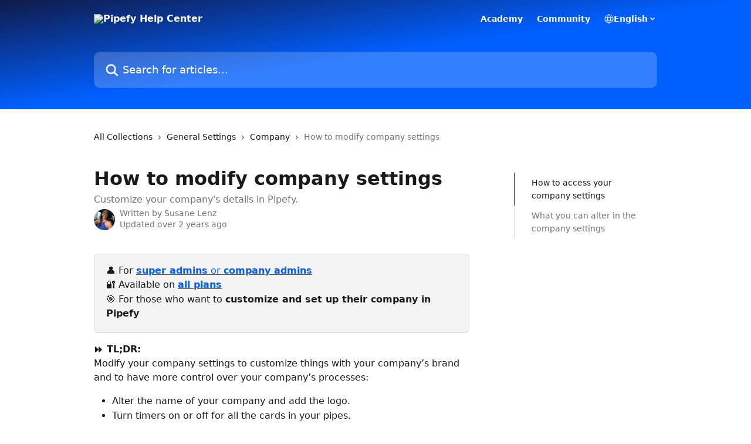

--- FILE ---
content_type: text/html; charset=utf-8
request_url: https://help.pipefy.com/en/articles/614624-how-to-modify-company-settings
body_size: 18042
content:
<!DOCTYPE html><html lang="en"><head><meta charSet="utf-8" data-next-head=""/><title data-next-head="">How to modify company settings | Pipefy Help Center</title><meta property="og:title" content="How to modify company settings | Pipefy Help Center" data-next-head=""/><meta name="twitter:title" content="How to modify company settings | Pipefy Help Center" data-next-head=""/><meta property="og:description" content="Customize your company&#x27;s details in Pipefy." data-next-head=""/><meta name="twitter:description" content="Customize your company&#x27;s details in Pipefy." data-next-head=""/><meta name="description" content="Customize your company&#x27;s details in Pipefy." data-next-head=""/><meta property="og:type" content="article" data-next-head=""/><meta name="robots" content="all" data-next-head=""/><meta name="viewport" content="width=device-width, initial-scale=1" data-next-head=""/><link href="https://intercom.help/pipefy/assets/favicon" rel="icon" data-next-head=""/><link rel="canonical" href="https://help.pipefy.com/en/articles/614624-how-to-modify-company-settings" data-next-head=""/><link rel="alternate" href="http://help.pipefy.com/pt-BR/articles/614624-como-modificar-as-configuracoes-da-empresa" hrefLang="pt-BR" data-next-head=""/><link rel="alternate" href="http://help.pipefy.com/en/articles/614624-how-to-modify-company-settings" hrefLang="en" data-next-head=""/><link rel="alternate" href="http://help.pipefy.com/en/articles/614624-how-to-modify-company-settings" hrefLang="x-default" data-next-head=""/><link nonce="Fp1p5EGoW8PnWQR9CHH2RQjRgZv6Ps66XB+TBDIWv10=" rel="preload" href="https://static.intercomassets.com/_next/static/css/ceffe64780fd47cf.css" as="style"/><link nonce="Fp1p5EGoW8PnWQR9CHH2RQjRgZv6Ps66XB+TBDIWv10=" rel="stylesheet" href="https://static.intercomassets.com/_next/static/css/ceffe64780fd47cf.css" data-n-g=""/><noscript data-n-css="Fp1p5EGoW8PnWQR9CHH2RQjRgZv6Ps66XB+TBDIWv10="></noscript><script defer="" nonce="Fp1p5EGoW8PnWQR9CHH2RQjRgZv6Ps66XB+TBDIWv10=" nomodule="" src="https://static.intercomassets.com/_next/static/chunks/polyfills-42372ed130431b0a.js"></script><script defer="" src="https://static.intercomassets.com/_next/static/chunks/7506.a4d4b38169fb1abb.js" nonce="Fp1p5EGoW8PnWQR9CHH2RQjRgZv6Ps66XB+TBDIWv10="></script><script src="https://static.intercomassets.com/_next/static/chunks/webpack-963430da7e3adda4.js" nonce="Fp1p5EGoW8PnWQR9CHH2RQjRgZv6Ps66XB+TBDIWv10=" defer=""></script><script src="https://static.intercomassets.com/_next/static/chunks/framework-1f1b8d38c1d86c61.js" nonce="Fp1p5EGoW8PnWQR9CHH2RQjRgZv6Ps66XB+TBDIWv10=" defer=""></script><script src="https://static.intercomassets.com/_next/static/chunks/main-2c5e5f2c49cfa8a6.js" nonce="Fp1p5EGoW8PnWQR9CHH2RQjRgZv6Ps66XB+TBDIWv10=" defer=""></script><script src="https://static.intercomassets.com/_next/static/chunks/pages/_app-e523a600f5af5484.js" nonce="Fp1p5EGoW8PnWQR9CHH2RQjRgZv6Ps66XB+TBDIWv10=" defer=""></script><script src="https://static.intercomassets.com/_next/static/chunks/d0502abb-aa607f45f5026044.js" nonce="Fp1p5EGoW8PnWQR9CHH2RQjRgZv6Ps66XB+TBDIWv10=" defer=""></script><script src="https://static.intercomassets.com/_next/static/chunks/6190-ef428f6633b5a03f.js" nonce="Fp1p5EGoW8PnWQR9CHH2RQjRgZv6Ps66XB+TBDIWv10=" defer=""></script><script src="https://static.intercomassets.com/_next/static/chunks/5729-6d79ddfe1353a77c.js" nonce="Fp1p5EGoW8PnWQR9CHH2RQjRgZv6Ps66XB+TBDIWv10=" defer=""></script><script src="https://static.intercomassets.com/_next/static/chunks/2384-0bbbbddcca78f08a.js" nonce="Fp1p5EGoW8PnWQR9CHH2RQjRgZv6Ps66XB+TBDIWv10=" defer=""></script><script src="https://static.intercomassets.com/_next/static/chunks/4835-9db7cd232aae5617.js" nonce="Fp1p5EGoW8PnWQR9CHH2RQjRgZv6Ps66XB+TBDIWv10=" defer=""></script><script src="https://static.intercomassets.com/_next/static/chunks/2735-6fafbb9ff4abfca1.js" nonce="Fp1p5EGoW8PnWQR9CHH2RQjRgZv6Ps66XB+TBDIWv10=" defer=""></script><script src="https://static.intercomassets.com/_next/static/chunks/pages/%5BhelpCenterIdentifier%5D/%5Blocale%5D/articles/%5BarticleSlug%5D-0426bb822f2fd459.js" nonce="Fp1p5EGoW8PnWQR9CHH2RQjRgZv6Ps66XB+TBDIWv10=" defer=""></script><script src="https://static.intercomassets.com/_next/static/UZqm1jelfJ-2b324fgmJ6/_buildManifest.js" nonce="Fp1p5EGoW8PnWQR9CHH2RQjRgZv6Ps66XB+TBDIWv10=" defer=""></script><script src="https://static.intercomassets.com/_next/static/UZqm1jelfJ-2b324fgmJ6/_ssgManifest.js" nonce="Fp1p5EGoW8PnWQR9CHH2RQjRgZv6Ps66XB+TBDIWv10=" defer=""></script><meta name="sentry-trace" content="70530cee6f6e68b463827ef90edf4004-42565e4c4527bcca-0"/><meta name="baggage" content="sentry-environment=production,sentry-release=a62fd0cdc62532e0c845d79efbcc14057e47d762,sentry-public_key=187f842308a64dea9f1f64d4b1b9c298,sentry-trace_id=70530cee6f6e68b463827ef90edf4004,sentry-org_id=2129,sentry-sampled=false,sentry-sample_rand=0.752722821168341,sentry-sample_rate=0"/><style id="__jsx-2262650520">:root{--body-bg: rgb(255, 255, 255);
--body-image: none;
--body-bg-rgb: 255, 255, 255;
--body-border: rgb(230, 230, 230);
--body-primary-color: #1a1a1a;
--body-secondary-color: #737373;
--body-reaction-bg: rgb(242, 242, 242);
--body-reaction-text-color: rgb(64, 64, 64);
--body-toc-active-border: #737373;
--body-toc-inactive-border: #f2f2f2;
--body-toc-inactive-color: #737373;
--body-toc-active-font-weight: 400;
--body-table-border: rgb(204, 204, 204);
--body-color: hsl(0, 0%, 0%);
--footer-bg: rgb(255, 255, 255);
--footer-image: none;
--footer-border: rgb(230, 230, 230);
--footer-color: hsl(211, 10%, 61%);
--header-bg: none;
--header-image: linear-gradient(to bottom right, #101A49,#005fff,#005fff);
--header-color: hsl(0, 0%, 100%);
--collection-card-bg: rgb(245, 245, 245);
--collection-card-image: none;
--collection-card-color: hsl(230, 98%, 61%);
--card-bg: rgb(255, 255, 255);
--card-border-color: rgb(230, 230, 230);
--card-border-inner-radius: 6px;
--card-border-radius: 8px;
--card-shadow: 0 1px 2px 0 rgb(0 0 0 / 0.05);
--search-bar-border-radius: 10px;
--search-bar-width: 100%;
--ticket-blue-bg-color: #dce1f9;
--ticket-blue-text-color: #334bfa;
--ticket-green-bg-color: #d7efdc;
--ticket-green-text-color: #0f7134;
--ticket-orange-bg-color: #ffebdb;
--ticket-orange-text-color: #b24d00;
--ticket-red-bg-color: #ffdbdb;
--ticket-red-text-color: #df2020;
--header-height: 405px;
--header-subheader-background-color: #000000;
--header-subheader-font-color: #FFFFFF;
--content-block-bg: none;
--content-block-image: url(https://downloads.intercomcdn.com/i/o/482237/b3a03b15676f69ff4c7d4944/a2c2f6d5e3f704b138aaeeeac1b5f360.png);
--content-block-color: hsl(0, 0%, 10%);
--content-block-button-bg: rgb(51, 75, 250);
--content-block-button-image: none;
--content-block-button-color: hsl(0, 0%, 100%);
--content-block-button-radius: 6px;
--content-block-margin: 0;
--content-block-width: auto;
--primary-color: hsl(218, 100%, 50%);
--primary-color-alpha-10: hsla(218, 100%, 50%, 0.1);
--primary-color-alpha-60: hsla(218, 100%, 50%, 0.6);
--text-on-primary-color: #ffffff}</style><style id="__jsx-1611979459">:root{--font-family-primary: system-ui, "Segoe UI", "Roboto", "Helvetica", "Arial", sans-serif, "Apple Color Emoji", "Segoe UI Emoji", "Segoe UI Symbol"}</style><style id="__jsx-2466147061">:root{--font-family-secondary: system-ui, "Segoe UI", "Roboto", "Helvetica", "Arial", sans-serif, "Apple Color Emoji", "Segoe UI Emoji", "Segoe UI Symbol"}</style><style id="__jsx-cf6f0ea00fa5c760">.fade-background.jsx-cf6f0ea00fa5c760{background:radial-gradient(333.38%100%at 50%0%,rgba(var(--body-bg-rgb),0)0%,rgba(var(--body-bg-rgb),.00925356)11.67%,rgba(var(--body-bg-rgb),.0337355)21.17%,rgba(var(--body-bg-rgb),.0718242)28.85%,rgba(var(--body-bg-rgb),.121898)35.03%,rgba(var(--body-bg-rgb),.182336)40.05%,rgba(var(--body-bg-rgb),.251516)44.25%,rgba(var(--body-bg-rgb),.327818)47.96%,rgba(var(--body-bg-rgb),.409618)51.51%,rgba(var(--body-bg-rgb),.495297)55.23%,rgba(var(--body-bg-rgb),.583232)59.47%,rgba(var(--body-bg-rgb),.671801)64.55%,rgba(var(--body-bg-rgb),.759385)70.81%,rgba(var(--body-bg-rgb),.84436)78.58%,rgba(var(--body-bg-rgb),.9551)88.2%,rgba(var(--body-bg-rgb),1)100%),var(--header-image),var(--header-bg);background-size:cover;background-position-x:center}</style><style id="__jsx-27f84a20f81f6ce9">.table-of-contents::-webkit-scrollbar{width:8px}.table-of-contents::-webkit-scrollbar-thumb{background-color:#f2f2f2;border-radius:8px}</style><style id="__jsx-a49d9ef8a9865a27">.table_of_contents.jsx-a49d9ef8a9865a27{max-width:260px;min-width:260px}</style><style id="__jsx-4bed0c08ce36899e">.article_body a:not(.intercom-h2b-button){color:var(--primary-color)}article a.intercom-h2b-button{background-color:var(--primary-color);border:0}.zendesk-article table{overflow-x:scroll!important;display:block!important;height:auto!important}.intercom-interblocks-unordered-nested-list ul,.intercom-interblocks-ordered-nested-list ol{margin-top:16px;margin-bottom:16px}.intercom-interblocks-unordered-nested-list ul .intercom-interblocks-unordered-nested-list ul,.intercom-interblocks-unordered-nested-list ul .intercom-interblocks-ordered-nested-list ol,.intercom-interblocks-ordered-nested-list ol .intercom-interblocks-ordered-nested-list ol,.intercom-interblocks-ordered-nested-list ol .intercom-interblocks-unordered-nested-list ul{margin-top:0;margin-bottom:0}.intercom-interblocks-image a:focus{outline-offset:3px}</style></head><body><div id="__next"><div dir="ltr" class="h-full w-full"><a href="#main-content" class="sr-only font-bold text-header-color focus:not-sr-only focus:absolute focus:left-4 focus:top-4 focus:z-50" aria-roledescription="Link, Press control-option-right-arrow to exit">Skip to main content</a><main class="header__lite"><header id="header" data-testid="header" class="jsx-cf6f0ea00fa5c760 flex flex-col text-header-color"><div class="jsx-cf6f0ea00fa5c760 relative flex grow flex-col mb-9 bg-header-bg bg-header-image bg-cover bg-center pb-9"><div id="sr-announcement" aria-live="polite" class="jsx-cf6f0ea00fa5c760 sr-only"></div><div class="jsx-cf6f0ea00fa5c760 flex h-full flex-col items-center marker:shrink-0"><section class="relative flex w-full flex-col mb-6 pb-6"><div class="header__meta_wrapper flex justify-center px-5 pt-6 leading-none sm:px-10"><div class="flex items-center w-240" data-testid="subheader-container"><div class="mo__body header__site_name"><div class="header__logo"><a href="/en/"><img src="https://downloads.intercomcdn.com/i/o/146161/884ef9bf4300f8c66717800c/48e7b107b1c1add97ce383c0581b0379.png" height="100" alt="Pipefy Help Center"/></a></div></div><div><div class="flex items-center font-semibold"><div class="flex items-center md:hidden" data-testid="small-screen-children"><button class="flex items-center border-none bg-transparent px-1.5" data-testid="hamburger-menu-button" aria-label="Open menu"><svg width="24" height="24" viewBox="0 0 16 16" xmlns="http://www.w3.org/2000/svg" class="fill-current"><path d="M1.86861 2C1.38889 2 1 2.3806 1 2.85008C1 3.31957 1.38889 3.70017 1.86861 3.70017H14.1314C14.6111 3.70017 15 3.31957 15 2.85008C15 2.3806 14.6111 2 14.1314 2H1.86861Z"></path><path d="M1 8C1 7.53051 1.38889 7.14992 1.86861 7.14992H14.1314C14.6111 7.14992 15 7.53051 15 8C15 8.46949 14.6111 8.85008 14.1314 8.85008H1.86861C1.38889 8.85008 1 8.46949 1 8Z"></path><path d="M1 13.1499C1 12.6804 1.38889 12.2998 1.86861 12.2998H14.1314C14.6111 12.2998 15 12.6804 15 13.1499C15 13.6194 14.6111 14 14.1314 14H1.86861C1.38889 14 1 13.6194 1 13.1499Z"></path></svg></button><div class="fixed right-0 top-0 z-50 h-full w-full hidden" data-testid="hamburger-menu"><div class="flex h-full w-full justify-end bg-black bg-opacity-30"><div class="flex h-fit w-full flex-col bg-white opacity-100 sm:h-full sm:w-1/2"><button class="text-body-font flex items-center self-end border-none bg-transparent pr-6 pt-6" data-testid="hamburger-menu-close-button" aria-label="Close menu"><svg width="24" height="24" viewBox="0 0 16 16" xmlns="http://www.w3.org/2000/svg"><path d="M3.5097 3.5097C3.84165 3.17776 4.37984 3.17776 4.71178 3.5097L7.99983 6.79775L11.2879 3.5097C11.6198 3.17776 12.158 3.17776 12.49 3.5097C12.8219 3.84165 12.8219 4.37984 12.49 4.71178L9.20191 7.99983L12.49 11.2879C12.8219 11.6198 12.8219 12.158 12.49 12.49C12.158 12.8219 11.6198 12.8219 11.2879 12.49L7.99983 9.20191L4.71178 12.49C4.37984 12.8219 3.84165 12.8219 3.5097 12.49C3.17776 12.158 3.17776 11.6198 3.5097 11.2879L6.79775 7.99983L3.5097 4.71178C3.17776 4.37984 3.17776 3.84165 3.5097 3.5097Z"></path></svg></button><nav class="flex flex-col pl-4 text-black"><a target="_blank" rel="noopener noreferrer" href="http://pipefy.com/academy" class="mx-5 mb-5 text-md no-underline hover:opacity-80 md:mx-3 md:my-0 md:text-base" data-testid="header-link-0">Academy</a><a target="_blank" rel="noopener noreferrer" href="https://community.pipefy.com/" class="mx-5 mb-5 text-md no-underline hover:opacity-80 md:mx-3 md:my-0 md:text-base" data-testid="header-link-1">Community</a><div class="relative cursor-pointer has-[:focus]:outline"><select class="peer absolute z-10 block h-6 w-full cursor-pointer opacity-0 md:text-base" aria-label="Change language" id="language-selector"><option value="/pt-BR/articles/614624-como-modificar-as-configuracoes-da-empresa" class="text-black">Português do Brasil</option><option value="/en/articles/614624-how-to-modify-company-settings" class="text-black" selected="">English</option><option value="/es/articles/614624" class="text-black">Español</option></select><div class="mb-10 ml-5 flex items-center gap-1 text-md hover:opacity-80 peer-hover:opacity-80 md:m-0 md:ml-3 md:text-base" aria-hidden="true"><svg id="locale-picker-globe" width="16" height="16" viewBox="0 0 16 16" fill="none" xmlns="http://www.w3.org/2000/svg" class="shrink-0" aria-hidden="true"><path d="M8 15C11.866 15 15 11.866 15 8C15 4.13401 11.866 1 8 1C4.13401 1 1 4.13401 1 8C1 11.866 4.13401 15 8 15Z" stroke="currentColor" stroke-linecap="round" stroke-linejoin="round"></path><path d="M8 15C9.39949 15 10.534 11.866 10.534 8C10.534 4.13401 9.39949 1 8 1C6.60051 1 5.466 4.13401 5.466 8C5.466 11.866 6.60051 15 8 15Z" stroke="currentColor" stroke-linecap="round" stroke-linejoin="round"></path><path d="M1.448 5.75989H14.524" stroke="currentColor" stroke-linecap="round" stroke-linejoin="round"></path><path d="M1.448 10.2402H14.524" stroke="currentColor" stroke-linecap="round" stroke-linejoin="round"></path></svg>English<svg id="locale-picker-arrow" width="16" height="16" viewBox="0 0 16 16" fill="none" xmlns="http://www.w3.org/2000/svg" class="shrink-0" aria-hidden="true"><path d="M5 6.5L8.00093 9.5L11 6.50187" stroke="currentColor" stroke-width="1.5" stroke-linecap="round" stroke-linejoin="round"></path></svg></div></div></nav></div></div></div></div><nav class="hidden items-center md:flex" data-testid="large-screen-children"><a target="_blank" rel="noopener noreferrer" href="http://pipefy.com/academy" class="mx-5 mb-5 text-md no-underline hover:opacity-80 md:mx-3 md:my-0 md:text-base" data-testid="header-link-0">Academy</a><a target="_blank" rel="noopener noreferrer" href="https://community.pipefy.com/" class="mx-5 mb-5 text-md no-underline hover:opacity-80 md:mx-3 md:my-0 md:text-base" data-testid="header-link-1">Community</a><div class="relative cursor-pointer has-[:focus]:outline"><select class="peer absolute z-10 block h-6 w-full cursor-pointer opacity-0 md:text-base" aria-label="Change language" id="language-selector"><option value="/pt-BR/articles/614624-como-modificar-as-configuracoes-da-empresa" class="text-black">Português do Brasil</option><option value="/en/articles/614624-how-to-modify-company-settings" class="text-black" selected="">English</option><option value="/es/articles/614624" class="text-black">Español</option></select><div class="mb-10 ml-5 flex items-center gap-1 text-md hover:opacity-80 peer-hover:opacity-80 md:m-0 md:ml-3 md:text-base" aria-hidden="true"><svg id="locale-picker-globe" width="16" height="16" viewBox="0 0 16 16" fill="none" xmlns="http://www.w3.org/2000/svg" class="shrink-0" aria-hidden="true"><path d="M8 15C11.866 15 15 11.866 15 8C15 4.13401 11.866 1 8 1C4.13401 1 1 4.13401 1 8C1 11.866 4.13401 15 8 15Z" stroke="currentColor" stroke-linecap="round" stroke-linejoin="round"></path><path d="M8 15C9.39949 15 10.534 11.866 10.534 8C10.534 4.13401 9.39949 1 8 1C6.60051 1 5.466 4.13401 5.466 8C5.466 11.866 6.60051 15 8 15Z" stroke="currentColor" stroke-linecap="round" stroke-linejoin="round"></path><path d="M1.448 5.75989H14.524" stroke="currentColor" stroke-linecap="round" stroke-linejoin="round"></path><path d="M1.448 10.2402H14.524" stroke="currentColor" stroke-linecap="round" stroke-linejoin="round"></path></svg>English<svg id="locale-picker-arrow" width="16" height="16" viewBox="0 0 16 16" fill="none" xmlns="http://www.w3.org/2000/svg" class="shrink-0" aria-hidden="true"><path d="M5 6.5L8.00093 9.5L11 6.50187" stroke="currentColor" stroke-width="1.5" stroke-linecap="round" stroke-linejoin="round"></path></svg></div></div></nav></div></div></div></div></section><section class="relative mx-5 flex h-full w-full flex-col items-center px-5 sm:px-10"><div class="flex h-full max-w-full flex-col w-240 justify-end" data-testid="main-header-container"><div id="search-bar" class="relative w-full"><form action="/en/" autoComplete="off"><div class="flex w-full flex-col items-start"><div class="relative flex w-full sm:w-search-bar"><label for="search-input" class="sr-only">Search for articles...</label><input id="search-input" type="text" autoComplete="off" class="peer w-full rounded-search-bar border border-black-alpha-8 bg-white-alpha-20 p-4 ps-12 font-secondary text-lg text-header-color shadow-search-bar outline-none transition ease-linear placeholder:text-header-color hover:bg-white-alpha-27 hover:shadow-search-bar-hover focus:border-transparent focus:bg-white focus:text-black-10 focus:shadow-search-bar-focused placeholder:focus:text-black-45" placeholder="Search for articles..." name="q" aria-label="Search for articles..." value=""/><div class="absolute inset-y-0 start-0 flex items-center fill-header-color peer-focus-visible:fill-black-45 pointer-events-none ps-5"><svg width="22" height="21" viewBox="0 0 22 21" xmlns="http://www.w3.org/2000/svg" class="fill-inherit" aria-hidden="true"><path fill-rule="evenodd" clip-rule="evenodd" d="M3.27485 8.7001C3.27485 5.42781 5.92757 2.7751 9.19985 2.7751C12.4721 2.7751 15.1249 5.42781 15.1249 8.7001C15.1249 11.9724 12.4721 14.6251 9.19985 14.6251C5.92757 14.6251 3.27485 11.9724 3.27485 8.7001ZM9.19985 0.225098C4.51924 0.225098 0.724854 4.01948 0.724854 8.7001C0.724854 13.3807 4.51924 17.1751 9.19985 17.1751C11.0802 17.1751 12.8176 16.5627 14.2234 15.5265L19.0981 20.4013C19.5961 20.8992 20.4033 20.8992 20.9013 20.4013C21.3992 19.9033 21.3992 19.0961 20.9013 18.5981L16.0264 13.7233C17.0625 12.3176 17.6749 10.5804 17.6749 8.7001C17.6749 4.01948 13.8805 0.225098 9.19985 0.225098Z"></path></svg></div></div></div></form></div></div></section></div></div></header><div class="z-1 flex shrink-0 grow basis-auto justify-center px-5 sm:px-10"><section data-testid="main-content" id="main-content" class="max-w-full w-240"><section data-testid="article-section" class="section section__article"><div class="flex-row-reverse justify-between flex"><div class="jsx-a49d9ef8a9865a27 w-61 sticky top-8 ml-7 max-w-61 self-start max-lg:hidden mt-16"><div class="jsx-27f84a20f81f6ce9 table-of-contents max-h-[calc(100vh-96px)] overflow-y-auto rounded-2xl text-body-primary-color hover:text-primary max-lg:border max-lg:border-solid max-lg:border-body-border max-lg:shadow-solid-1"><div data-testid="toc-dropdown" class="jsx-27f84a20f81f6ce9 hidden cursor-pointer justify-between border-b max-lg:flex max-lg:flex-row max-lg:border-x-0 max-lg:border-t-0 max-lg:border-solid max-lg:border-b-body-border"><div class="jsx-27f84a20f81f6ce9 my-2 max-lg:pl-4">Table of contents</div><div class="jsx-27f84a20f81f6ce9 "><svg class="ml-2 mr-4 mt-3 transition-transform" transform="rotate(180)" width="16" height="16" fill="none" xmlns="http://www.w3.org/2000/svg"><path fill-rule="evenodd" clip-rule="evenodd" d="M3.93353 5.93451C4.24595 5.62209 4.75248 5.62209 5.0649 5.93451L7.99922 8.86882L10.9335 5.93451C11.246 5.62209 11.7525 5.62209 12.0649 5.93451C12.3773 6.24693 12.3773 6.75346 12.0649 7.06588L8.5649 10.5659C8.25249 10.8783 7.74595 10.8783 7.43353 10.5659L3.93353 7.06588C3.62111 6.75346 3.62111 6.24693 3.93353 5.93451Z" fill="currentColor"></path></svg></div></div><div data-testid="toc-body" class="jsx-27f84a20f81f6ce9 my-2"><section data-testid="toc-section-0" class="jsx-27f84a20f81f6ce9 flex border-y-0 border-e-0 border-s-2 border-solid py-1.5 max-lg:border-none border-body-toc-active-border px-7"><a id="#h_9d50f8232e" href="#h_9d50f8232e" data-testid="toc-link-0" class="jsx-27f84a20f81f6ce9 w-full no-underline hover:text-body-primary-color max-lg:inline-block max-lg:text-body-primary-color max-lg:hover:text-primary lg:text-base font-toc-active text-body-primary-color"></a></section><section data-testid="toc-section-1" class="jsx-27f84a20f81f6ce9 flex border-y-0 border-e-0 border-s-2 border-solid py-1.5 max-lg:border-none px-7"><a id="#h_e9a96196b1" href="#h_e9a96196b1" data-testid="toc-link-1" class="jsx-27f84a20f81f6ce9 w-full no-underline hover:text-body-primary-color max-lg:inline-block max-lg:text-body-primary-color max-lg:hover:text-primary lg:text-base text-body-toc-inactive-color"></a></section></div></div></div><div class="relative z-3 w-full lg:max-w-160 "><div class="flex pb-6 max-md:pb-2 lg:max-w-160"><div tabindex="-1" class="focus:outline-none"><div class="flex flex-wrap items-baseline pb-4 text-base" tabindex="0" role="navigation" aria-label="Breadcrumb"><a href="/en/" class="pr-2 text-body-primary-color no-underline hover:text-body-secondary-color">All Collections</a><div class="pr-2" aria-hidden="true"><svg width="6" height="10" viewBox="0 0 6 10" class="block h-2 w-2 fill-body-secondary-color rtl:rotate-180" xmlns="http://www.w3.org/2000/svg"><path fill-rule="evenodd" clip-rule="evenodd" d="M0.648862 0.898862C0.316916 1.23081 0.316916 1.769 0.648862 2.10094L3.54782 4.9999L0.648862 7.89886C0.316916 8.23081 0.316917 8.769 0.648862 9.10094C0.980808 9.43289 1.519 9.43289 1.85094 9.10094L5.35094 5.60094C5.68289 5.269 5.68289 4.73081 5.35094 4.39886L1.85094 0.898862C1.519 0.566916 0.980807 0.566916 0.648862 0.898862Z"></path></svg></div><a href="http://help.pipefy.com/en/collections/3595425-general-settings" class="pr-2 text-body-primary-color no-underline hover:text-body-secondary-color" data-testid="breadcrumb-0">General Settings</a><div class="pr-2" aria-hidden="true"><svg width="6" height="10" viewBox="0 0 6 10" class="block h-2 w-2 fill-body-secondary-color rtl:rotate-180" xmlns="http://www.w3.org/2000/svg"><path fill-rule="evenodd" clip-rule="evenodd" d="M0.648862 0.898862C0.316916 1.23081 0.316916 1.769 0.648862 2.10094L3.54782 4.9999L0.648862 7.89886C0.316916 8.23081 0.316917 8.769 0.648862 9.10094C0.980808 9.43289 1.519 9.43289 1.85094 9.10094L5.35094 5.60094C5.68289 5.269 5.68289 4.73081 5.35094 4.39886L1.85094 0.898862C1.519 0.566916 0.980807 0.566916 0.648862 0.898862Z"></path></svg></div><a href="http://help.pipefy.com/en/collections/3595428-company" class="pr-2 text-body-primary-color no-underline hover:text-body-secondary-color" data-testid="breadcrumb-1">Company</a><div class="pr-2" aria-hidden="true"><svg width="6" height="10" viewBox="0 0 6 10" class="block h-2 w-2 fill-body-secondary-color rtl:rotate-180" xmlns="http://www.w3.org/2000/svg"><path fill-rule="evenodd" clip-rule="evenodd" d="M0.648862 0.898862C0.316916 1.23081 0.316916 1.769 0.648862 2.10094L3.54782 4.9999L0.648862 7.89886C0.316916 8.23081 0.316917 8.769 0.648862 9.10094C0.980808 9.43289 1.519 9.43289 1.85094 9.10094L5.35094 5.60094C5.68289 5.269 5.68289 4.73081 5.35094 4.39886L1.85094 0.898862C1.519 0.566916 0.980807 0.566916 0.648862 0.898862Z"></path></svg></div><div class="text-body-secondary-color">How to modify company settings</div></div></div></div><div class=""><div class="article intercom-force-break"><div class="mb-10 max-lg:mb-6"><div class="flex flex-col gap-4"><div class="flex flex-col"><h1 class="mb-1 font-primary text-2xl font-bold leading-10 text-body-primary-color">How to modify company settings</h1><div class="text-md font-normal leading-normal text-body-secondary-color"><p>Customize your company&#x27;s details in Pipefy.</p></div></div><div class="avatar"><div class="avatar__photo"><img width="24" height="24" src="https://static.intercomassets.com/avatars/5692960/square_128/WhatsApp_Image_2022-08-16_at_10.58.11-1661894395.jpeg" alt="Susane Lenz avatar" class="inline-flex items-center justify-center rounded-full bg-primary text-lg font-bold leading-6 text-primary-text shadow-solid-2 shadow-body-bg [&amp;:nth-child(n+2)]:hidden lg:[&amp;:nth-child(n+2)]:inline-flex h-8 w-8 sm:h-9 sm:w-9"/></div><div class="avatar__info -mt-0.5 text-base"><span class="text-body-secondary-color"><div>Written by <span>Susane Lenz</span></div> <!-- -->Updated over 2 years ago</span></div></div></div></div><div class="jsx-4bed0c08ce36899e flex-col"><div class="jsx-4bed0c08ce36899e mb-7 ml-0 text-md max-messenger:mb-6 lg:hidden"><div class="jsx-27f84a20f81f6ce9 table-of-contents max-h-[calc(100vh-96px)] overflow-y-auto rounded-2xl text-body-primary-color hover:text-primary max-lg:border max-lg:border-solid max-lg:border-body-border max-lg:shadow-solid-1"><div data-testid="toc-dropdown" class="jsx-27f84a20f81f6ce9 hidden cursor-pointer justify-between border-b max-lg:flex max-lg:flex-row max-lg:border-x-0 max-lg:border-t-0 max-lg:border-solid max-lg:border-b-body-border border-b-0"><div class="jsx-27f84a20f81f6ce9 my-2 max-lg:pl-4">Table of contents</div><div class="jsx-27f84a20f81f6ce9 "><svg class="ml-2 mr-4 mt-3 transition-transform" transform="" width="16" height="16" fill="none" xmlns="http://www.w3.org/2000/svg"><path fill-rule="evenodd" clip-rule="evenodd" d="M3.93353 5.93451C4.24595 5.62209 4.75248 5.62209 5.0649 5.93451L7.99922 8.86882L10.9335 5.93451C11.246 5.62209 11.7525 5.62209 12.0649 5.93451C12.3773 6.24693 12.3773 6.75346 12.0649 7.06588L8.5649 10.5659C8.25249 10.8783 7.74595 10.8783 7.43353 10.5659L3.93353 7.06588C3.62111 6.75346 3.62111 6.24693 3.93353 5.93451Z" fill="currentColor"></path></svg></div></div><div data-testid="toc-body" class="jsx-27f84a20f81f6ce9 hidden my-2"><section data-testid="toc-section-0" class="jsx-27f84a20f81f6ce9 flex border-y-0 border-e-0 border-s-2 border-solid py-1.5 max-lg:border-none border-body-toc-active-border px-7"><a id="#h_9d50f8232e" href="#h_9d50f8232e" data-testid="toc-link-0" class="jsx-27f84a20f81f6ce9 w-full no-underline hover:text-body-primary-color max-lg:inline-block max-lg:text-body-primary-color max-lg:hover:text-primary lg:text-base font-toc-active text-body-primary-color"></a></section><section data-testid="toc-section-1" class="jsx-27f84a20f81f6ce9 flex border-y-0 border-e-0 border-s-2 border-solid py-1.5 max-lg:border-none px-7"><a id="#h_e9a96196b1" href="#h_e9a96196b1" data-testid="toc-link-1" class="jsx-27f84a20f81f6ce9 w-full no-underline hover:text-body-primary-color max-lg:inline-block max-lg:text-body-primary-color max-lg:hover:text-primary lg:text-base text-body-toc-inactive-color"></a></section></div></div></div><div class="jsx-4bed0c08ce36899e article_body"><article class="jsx-4bed0c08ce36899e "><div class="intercom-interblocks-callout" style="background-color:#e8e8e880;border-color:#73737633"><div class="intercom-interblocks-paragraph no-margin intercom-interblocks-align-left"><p>👤 For <b><a href="https://help.pipefy.com/en/articles/6027079-company-roles-and-permissions" rel="nofollow noopener noreferrer" target="_blank">super admins</a></b><a href="https://help.pipefy.com/en/articles/6027079-company-roles-and-permissions" rel="nofollow noopener noreferrer" target="_blank"> or <b>company admins</b></a><b> </b></p></div><div class="intercom-interblocks-paragraph no-margin intercom-interblocks-align-left"><p>🔐 Available on <b><a href="https://www.pipefy.com/pricing/" rel="nofollow noopener noreferrer" target="_blank">all plans</a></b></p></div><div class="intercom-interblocks-paragraph no-margin intercom-interblocks-align-left"><p>🎯 For those who want to <b>customize and set up their company in Pipefy</b></p></div></div><div class="intercom-interblocks-paragraph no-margin intercom-interblocks-align-left"><p><b>⏩ TL;DR:</b></p></div><div class="intercom-interblocks-paragraph no-margin intercom-interblocks-align-left"><p>Modify your company settings to customize things with your company’s brand and to have more control over your company’s processes:</p></div><div class="intercom-interblocks-unordered-nested-list"><ul><li><div class="intercom-interblocks-paragraph no-margin intercom-interblocks-align-left"><p>Alter the name of your company and add the logo.</p></div></li><li><div class="intercom-interblocks-paragraph no-margin intercom-interblocks-align-left"><p>Turn timers on or off for all the cards in your pipes.</p></div></li><li><div class="intercom-interblocks-paragraph no-margin intercom-interblocks-align-left"><p>Define which forms external guests will have access to.</p></div></li><li><div class="intercom-interblocks-paragraph no-margin intercom-interblocks-align-left"><p>Learn how to delete your company.</p></div></li></ul></div><div class="intercom-interblocks-paragraph no-margin intercom-interblocks-align-left"><p> </p></div><div class="intercom-interblocks-subheading intercom-interblocks-align-left"><h2 id="h_9d50f8232e"><b>How to access your company settings</b></h2></div><div class="intercom-interblocks-paragraph no-margin intercom-interblocks-align-left"><p>There are two ways to access your company’s Pipefy settings:</p></div><div class="intercom-interblocks-ordered-nested-list"><ol><li><div class="intercom-interblocks-paragraph no-margin intercom-interblocks-align-left"><p>Click on the <b>name of your company </b>or <b>your profile image</b> at the top of the page.</p></div></li></ol></div><div class="intercom-interblocks-paragraph no-margin intercom-interblocks-align-left"><p> </p></div><div class="intercom-interblocks-paragraph no-margin intercom-interblocks-align-left"><p> </p></div><div class="intercom-interblocks-image intercom-interblocks-align-left"><a href="https://pipefy-team.intercom-attachments-7.com/i/o/800637065/f38c889f34c670f97777aff3/UnZDqv0Lje6y41tNMSOaasuxA4JtKtgSAD1so9kWm-6KrenpZWfluPodbci3_tiWEzSnKjKOzlaigjXntgUa_klupxDRbGL1_TfDrr3yGM6hrxon4C17DSXksr4xO4EdmdKLqMJSdWQC18ECXAPJ0Bg?expires=1770086700&amp;signature=4e68f7b145b597dc8a0256e8cccfbf6ae45c9b68968f757d808be96e85740d1b&amp;req=fCAnEMp5nYdaFb4f3HP0gDNXiQQmfaUgrSCL4rVoqk6kbPs9c9kZC%2BrOeMxH%0AXAc2jJNSiyS9bioPEQ%3D%3D%0A" target="_blank" rel="noreferrer nofollow noopener"><img src="https://pipefy-team.intercom-attachments-7.com/i/o/800637065/f38c889f34c670f97777aff3/UnZDqv0Lje6y41tNMSOaasuxA4JtKtgSAD1so9kWm-6KrenpZWfluPodbci3_tiWEzSnKjKOzlaigjXntgUa_klupxDRbGL1_TfDrr3yGM6hrxon4C17DSXksr4xO4EdmdKLqMJSdWQC18ECXAPJ0Bg?expires=1770086700&amp;signature=4e68f7b145b597dc8a0256e8cccfbf6ae45c9b68968f757d808be96e85740d1b&amp;req=fCAnEMp5nYdaFb4f3HP0gDNXiQQmfaUgrSCL4rVoqk6kbPs9c9kZC%2BrOeMxH%0AXAc2jJNSiyS9bioPEQ%3D%3D%0A"/></a></div><div class="intercom-interblocks-paragraph no-margin intercom-interblocks-align-left"><p> </p></div><div class="intercom-interblocks-paragraph no-margin intercom-interblocks-align-left"><p>A.) Access <b>Account preferences </b>and click <b>Company settings.</b></p></div><div class="intercom-interblocks-paragraph no-margin intercom-interblocks-align-left"><p> </p></div><div class="intercom-interblocks-image intercom-interblocks-align-left"><a href="https://pipefy-team.intercom-attachments-7.com/i/o/800637087/32742432159b15aa00ca0c0a/PTGJ2VMILGbxbkvjop4Tpp5tF9vIIwxWPsm0pSMbEbEsnkzOdobTzQVXRt-IynNZocTd4PptFBSd5RW4Q-YMBwMH4YuWIDlALbBsPsG8Mrv42W3iuv7wMmzlXxwyaKAC78LMflfh1FUVDKXFRqS5b50?expires=1770086700&amp;signature=a03c5a55366fa48d5990c7e25fdad0f342d2e21520757b7b6e346456514a2f7c&amp;req=fCAnEMp5nYlYFb4f3HP0gHi1xwO47mP91nljIGp%2FYc%2Bj%2FsLNMZzp7soGEnsW%0ARRAjbbm2cj9%2BbZbY0A%3D%3D%0A" target="_blank" rel="noreferrer nofollow noopener"><img src="https://pipefy-team.intercom-attachments-7.com/i/o/800637087/32742432159b15aa00ca0c0a/PTGJ2VMILGbxbkvjop4Tpp5tF9vIIwxWPsm0pSMbEbEsnkzOdobTzQVXRt-IynNZocTd4PptFBSd5RW4Q-YMBwMH4YuWIDlALbBsPsG8Mrv42W3iuv7wMmzlXxwyaKAC78LMflfh1FUVDKXFRqS5b50?expires=1770086700&amp;signature=a03c5a55366fa48d5990c7e25fdad0f342d2e21520757b7b6e346456514a2f7c&amp;req=fCAnEMp5nYlYFb4f3HP0gHi1xwO47mP91nljIGp%2FYc%2Bj%2FsLNMZzp7soGEnsW%0ARRAjbbm2cj9%2BbZbY0A%3D%3D%0A"/></a></div><div class="intercom-interblocks-paragraph no-margin intercom-interblocks-align-left"><p> </p></div><div class="intercom-interblocks-paragraph no-margin intercom-interblocks-align-left"><p> </p></div><div class="intercom-interblocks-paragraph no-margin intercom-interblocks-align-left"><p>or</p></div><div class="intercom-interblocks-paragraph no-margin intercom-interblocks-align-left"><p> </p></div><div class="intercom-interblocks-paragraph no-margin intercom-interblocks-align-left"><p>B.) Access the <b>Admin dashboard </b>and click <b>Company settings.</b></p></div><div class="intercom-interblocks-paragraph no-margin intercom-interblocks-align-left"><p> </p></div><div class="intercom-interblocks-image intercom-interblocks-align-left"><a href="https://pipefy-team.intercom-attachments-7.com/i/o/800637097/86432a6a06c5c3a69668537a/CCKlPf-weq74L7Z2N_O0cs1RDV7s29n8isrV1B0sz0v4xJbBQUuv4bp7wu1Lh9g8ad8HFqho5jhAbj68I4dCfDRpWBF7Q0AF5V09qB53gkvWRXO8HtW8ZdbMH9tZwHCQeifJewDAIYRhfAEJVLWBm-8?expires=1770086700&amp;signature=7ee51847f9a425c1fb47088a7444b407bbb416b7db5356330958482c1d0742a4&amp;req=fCAnEMp5nYhYFb4f3HP0gEBi42xUHqRc1fwq0jLkhGSkV44ZiCDNgIxWbYIw%0AhKFprIh3bcodbS71OQ%3D%3D%0A" target="_blank" rel="noreferrer nofollow noopener"><img src="https://pipefy-team.intercom-attachments-7.com/i/o/800637097/86432a6a06c5c3a69668537a/CCKlPf-weq74L7Z2N_O0cs1RDV7s29n8isrV1B0sz0v4xJbBQUuv4bp7wu1Lh9g8ad8HFqho5jhAbj68I4dCfDRpWBF7Q0AF5V09qB53gkvWRXO8HtW8ZdbMH9tZwHCQeifJewDAIYRhfAEJVLWBm-8?expires=1770086700&amp;signature=7ee51847f9a425c1fb47088a7444b407bbb416b7db5356330958482c1d0742a4&amp;req=fCAnEMp5nYhYFb4f3HP0gEBi42xUHqRc1fwq0jLkhGSkV44ZiCDNgIxWbYIw%0AhKFprIh3bcodbS71OQ%3D%3D%0A"/></a></div><div class="intercom-interblocks-paragraph no-margin intercom-interblocks-align-left"><p> </p></div><div class="intercom-interblocks-callout" style="background-color:#fed9db80;border-color:#fd3a5733"><div class="intercom-interblocks-paragraph no-margin intercom-interblocks-align-left"><p>📢<b>Keep in mind: </b>The admin dashboard is only available for companies with an active plan. <a href="https://help.pipefy.com/en/articles/6122322-how-an-admin-dashboard-works" rel="nofollow noopener noreferrer" target="_blank">Learn how admin dashboards work</a>.</p></div></div><div class="intercom-interblocks-paragraph no-margin intercom-interblocks-align-left"><p> </p></div><div class="intercom-interblocks-subheading intercom-interblocks-align-left"><h2 id="h_e9a96196b1"><b>What you can alter in the company settings</b></h2></div><div class="intercom-interblocks-paragraph no-margin intercom-interblocks-align-left"><p>In <b>Company settings</b>, you can alter the name, logo, and other process information like timers and forms received by external guests.</p></div><div class="intercom-interblocks-paragraph no-margin intercom-interblocks-align-left"><p> </p></div><div class="intercom-interblocks-paragraph no-margin intercom-interblocks-align-left"><p>Don’t forget to click <b>Save</b> at the end of the page when you finish the changes. </p></div><div class="intercom-interblocks-paragraph no-margin intercom-interblocks-align-left"><p> </p></div><div class="intercom-interblocks-image intercom-interblocks-align-left"><a href="https://pipefy-team.intercom-attachments-7.com/i/o/800637114/37709e6c7389b94dcb6201fa/LZeFHd3UlGGsHnsermWdNrf1D2MdgyAqtZhkEEQa0OONUOsahuPbDUktMFFdMAutcRWi7tUEP33A7rpyXk5ei5Kjo7y-V1hNZEHKf1wL-RQWsnFbnpqDjlu2lNs4t4FHGrSExiL2pKbZOTOweiqi1B4?expires=1770086700&amp;signature=37df2dd878742346e9b3fa6cd181e96ec3fcfbffa267f048a8ccbac8b9facb32&amp;req=fCAnEMp5nIBbFb4f3HP0gKk5AeeHZr9JxJa4mZEfCkHpICL%2F%2BMgzRq0PQVM9%0AyiB1iEBu9so2HYZ33Q%3D%3D%0A" target="_blank" rel="noreferrer nofollow noopener"><img src="https://pipefy-team.intercom-attachments-7.com/i/o/800637114/37709e6c7389b94dcb6201fa/LZeFHd3UlGGsHnsermWdNrf1D2MdgyAqtZhkEEQa0OONUOsahuPbDUktMFFdMAutcRWi7tUEP33A7rpyXk5ei5Kjo7y-V1hNZEHKf1wL-RQWsnFbnpqDjlu2lNs4t4FHGrSExiL2pKbZOTOweiqi1B4?expires=1770086700&amp;signature=37df2dd878742346e9b3fa6cd181e96ec3fcfbffa267f048a8ccbac8b9facb32&amp;req=fCAnEMp5nIBbFb4f3HP0gKk5AeeHZr9JxJa4mZEfCkHpICL%2F%2BMgzRq0PQVM9%0AyiB1iEBu9so2HYZ33Q%3D%3D%0A"/></a></div><div class="intercom-interblocks-paragraph no-margin intercom-interblocks-align-left"><p> </p></div><div class="intercom-interblocks-subheading3 intercom-interblocks-align-left"><h3 id="h_74f77e74d8"><b>Company name</b></h3></div><div class="intercom-interblocks-paragraph no-margin intercom-interblocks-align-left"><p>You can change the name of your company in Pipefy. It’s located at the top of the screen in portals and forms. Make sure to choose a name that allows everyone to easily identify your company.</p></div><div class="intercom-interblocks-paragraph no-margin intercom-interblocks-align-left"><p> </p></div><div class="intercom-interblocks-image intercom-interblocks-align-left"><a href="https://pipefy-team.intercom-attachments-7.com/i/o/800637130/094429db919f47c2bc9218ac/eDdoX4EfiiINJ9pk6Qe0EzM07WTZU3dJKDol1hFsv_5F6y_9NhTvwESxVqj3bfk3h5YnjNAAfOSwG5rHI-SMNQZl9TrvGHGCPz2D9G2QkWvweT9y4LkOx80QWI4-cDGhxzj1KuWv9WsahGdTaC1hACg?expires=1770086700&amp;signature=a210710bfbd768ed0205350933654b17a32f67dc9e316e99d0dcef1004dbdae5&amp;req=fCAnEMp5nIJfFb4f3HP0gJTBaDaQ0X4W3H38KmqdqP3GYbYxnXwBnTrg9CKR%0Ax7fi03UL7fiCOiPpjw%3D%3D%0A" target="_blank" rel="noreferrer nofollow noopener"><img src="https://pipefy-team.intercom-attachments-7.com/i/o/800637130/094429db919f47c2bc9218ac/eDdoX4EfiiINJ9pk6Qe0EzM07WTZU3dJKDol1hFsv_5F6y_9NhTvwESxVqj3bfk3h5YnjNAAfOSwG5rHI-SMNQZl9TrvGHGCPz2D9G2QkWvweT9y4LkOx80QWI4-cDGhxzj1KuWv9WsahGdTaC1hACg?expires=1770086700&amp;signature=a210710bfbd768ed0205350933654b17a32f67dc9e316e99d0dcef1004dbdae5&amp;req=fCAnEMp5nIJfFb4f3HP0gJTBaDaQ0X4W3H38KmqdqP3GYbYxnXwBnTrg9CKR%0Ax7fi03UL7fiCOiPpjw%3D%3D%0A"/></a></div><div class="intercom-interblocks-paragraph no-margin intercom-interblocks-align-left"><p> </p></div><div class="intercom-interblocks-subheading3 intercom-interblocks-align-left"><h3 id="h_8547744a56"><b>Company logo</b></h3></div><div class="intercom-interblocks-paragraph no-margin intercom-interblocks-align-left"><p>You can add your company’s logo in Pipefy using JPG, GIF or PNG files that are up to 2MB in size. It’s located at the top of the screen in portals and forms.</p></div><div class="intercom-interblocks-paragraph no-margin intercom-interblocks-align-left"><p> </p></div><div class="intercom-interblocks-paragraph no-margin intercom-interblocks-align-left"><p>Adjust the width and height of the image using the editing page. </p></div><div class="intercom-interblocks-paragraph no-margin intercom-interblocks-align-left"><p> </p></div><div class="intercom-interblocks-image intercom-interblocks-align-left"><a href="https://pipefy-team.intercom-attachments-7.com/i/o/800637147/5ab28f58d05603f0214fb8c6/59QkVAqxHv7-Q-TT5AmAzWoaSMj9OSsp1boe9BYyZcIiM2uKE1JXVTW3cBM8XuM0VSZzKBVMI5Hx7Zyo3Fqj4UKmy0lGuffwBCWhJHXXgHLmWWGMcYhTxacz46j1Nn5aQYBrVH_UnRguw4XEilyJ5h4?expires=1770086700&amp;signature=0e7ca54555e6caece9c7820b49af5c24d88c95b8a7df39d577373838ec46a79f&amp;req=fCAnEMp5nIVYFb4f3HP0gKm%2FlyC%2Fhfk%2F0YYa5y%2BR7E06xzVCNaoLTtQChxNX%0A4gN%2Bii3JsSPG%2FZ5GTg%3D%3D%0A" target="_blank" rel="noreferrer nofollow noopener"><img src="https://pipefy-team.intercom-attachments-7.com/i/o/800637147/5ab28f58d05603f0214fb8c6/59QkVAqxHv7-Q-TT5AmAzWoaSMj9OSsp1boe9BYyZcIiM2uKE1JXVTW3cBM8XuM0VSZzKBVMI5Hx7Zyo3Fqj4UKmy0lGuffwBCWhJHXXgHLmWWGMcYhTxacz46j1Nn5aQYBrVH_UnRguw4XEilyJ5h4?expires=1770086700&amp;signature=0e7ca54555e6caece9c7820b49af5c24d88c95b8a7df39d577373838ec46a79f&amp;req=fCAnEMp5nIVYFb4f3HP0gKm%2FlyC%2Fhfk%2F0YYa5y%2BR7E06xzVCNaoLTtQChxNX%0A4gN%2Bii3JsSPG%2FZ5GTg%3D%3D%0A"/></a></div><div class="intercom-interblocks-paragraph no-margin intercom-interblocks-align-left"><p> </p></div><div class="intercom-interblocks-subheading3 intercom-interblocks-align-left"><h3 id="h_11f89d60ce"><b>Settings </b></h3></div><div class="intercom-interblocks-subheading4 intercom-interblocks-align-left"><h4 id="h_8b75a2e133"><b>Enable timers on card</b></h4></div><div class="intercom-interblocks-paragraph no-margin intercom-interblocks-align-left"><p>Enable or disable timers in your company’s cards. Timers indicate how long a card will remain in the pipe, its phase, and the most recent update (including updated fields, received or sent emails, and comments).</p></div><div class="intercom-interblocks-paragraph no-margin intercom-interblocks-align-left"><p> </p></div><div class="intercom-interblocks-image intercom-interblocks-align-left"><a href="https://pipefy-team.intercom-attachments-7.com/i/o/800637158/8fbe5f99f7fa9a65f26bd078/lUSWi8SILUJtwYgpCn_FBkfQ33V0zWR7QvfG25kQQ2AyVqf8Z_VQyEB7Us_dll0CBqolXdOfVRPq8r_oFkSB0bnIGcR5B_Hbgdd3QzRHhhkRqpR93KhIvUm6E2EL4libJktZO1kSfN9NAMP4bq30TPc?expires=1770086700&amp;signature=964ac9cd36dcdbfaad939fcfefcc83e34e64d920267e19acae1623767a8320c3&amp;req=fCAnEMp5nIRXFb4f3HP0gKRs8b2uaJtCOKyPDOd0CfZEs22M74JdxIKNzlla%0A1KZfAJ5lugIivmZYZA%3D%3D%0A" target="_blank" rel="noreferrer nofollow noopener"><img src="https://pipefy-team.intercom-attachments-7.com/i/o/800637158/8fbe5f99f7fa9a65f26bd078/lUSWi8SILUJtwYgpCn_FBkfQ33V0zWR7QvfG25kQQ2AyVqf8Z_VQyEB7Us_dll0CBqolXdOfVRPq8r_oFkSB0bnIGcR5B_Hbgdd3QzRHhhkRqpR93KhIvUm6E2EL4libJktZO1kSfN9NAMP4bq30TPc?expires=1770086700&amp;signature=964ac9cd36dcdbfaad939fcfefcc83e34e64d920267e19acae1623767a8320c3&amp;req=fCAnEMp5nIRXFb4f3HP0gKRs8b2uaJtCOKyPDOd0CfZEs22M74JdxIKNzlla%0A1KZfAJ5lugIivmZYZA%3D%3D%0A"/></a></div><div class="intercom-interblocks-callout" style="background-color:#fed9db80;border-color:#fd3a5733"><div class="intercom-interblocks-paragraph no-margin intercom-interblocks-align-left"><p>📢<b>Keep in mind: </b>Disabling a timer will affect all of your company’s processes in Pipefy. The card’s information will not be lost, but the card will not appear in the company pipes anymore.</p></div></div><div class="intercom-interblocks-paragraph no-margin intercom-interblocks-align-left"><p> </p></div><div class="intercom-interblocks-subheading3 intercom-interblocks-align-left"><h3 id="h_459a9272df"><b>Forms allowed to the external guests</b></h3></div><div class="intercom-interblocks-paragraph no-margin intercom-interblocks-align-left"><p>You can choose which forms external guests will have access to as they open requests. <a href="https://help.pipefy.com/en/articles/6026357-share-forms-with-guests" rel="nofollow noopener noreferrer" target="_blank">Learn how to share forms with guests</a>. </p></div><div class="intercom-interblocks-paragraph no-margin intercom-interblocks-align-left"><p> </p></div><div class="intercom-interblocks-subheading3 intercom-interblocks-align-left"><h3 id="h_bfa6c04ca6"><b>Activate Single Sign-on (SSO)</b></h3></div><div class="intercom-interblocks-paragraph no-margin intercom-interblocks-align-left"><p>Only companies with Enterprise plans can activate this single sign-on option. <a href="https://help.pipefy.com/en/articles/2527875-how-to-enable-and-use-enterprise-single-sign-on-sso" rel="nofollow noopener noreferrer" target="_blank">Learn how to enable and use Enterprise Single Sign-On</a>.</p></div><div class="intercom-interblocks-paragraph no-margin intercom-interblocks-align-left"><p> </p></div><div class="intercom-interblocks-subheading3 intercom-interblocks-align-left"><h3 id="h_59890e4788"><b>Delete the company</b></h3></div><div class="intercom-interblocks-paragraph no-margin intercom-interblocks-align-left"><p>Only users with <b>super admin</b> permissions and <b>company admins</b> can delete the company, which deletes all pipes, cards, and users associated with the account.</p></div><div class="intercom-interblocks-paragraph no-margin intercom-interblocks-align-left"><p> </p></div><div class="intercom-interblocks-callout" style="background-color:#fed9db80;border-color:#fd3a5733"><div class="intercom-interblocks-paragraph no-margin intercom-interblocks-align-left"><p>📢<b>Keep in mind: </b>Once you delete the company, you cannot recover your data. Take care  not to execute this action without considering the consequences.</p></div></div><div class="intercom-interblocks-paragraph no-margin intercom-interblocks-align-left"><p><b>Related content</b></p></div><div class="intercom-interblocks-unordered-nested-list"><ul><li><div class="intercom-interblocks-paragraph no-margin intercom-interblocks-align-left"><p><a href="https://help.pipefy.com/en/articles/619496-how-to-modify-account-preferences" rel="nofollow noopener noreferrer" target="_blank">How to modify account preferences</a></p></div></li><li><div class="intercom-interblocks-paragraph no-margin intercom-interblocks-align-left"><p><a href="https://help.pipefy.com/en/articles/6027079-company-roles-and-permissions" rel="nofollow noopener noreferrer" target="_blank">Company roles and permissions</a></p></div></li></ul></div><div class="intercom-interblocks-callout" style="background-color:#e3e7fa80;border-color:#334bfa33"><div class="intercom-interblocks-paragraph no-margin intercom-interblocks-align-left"><p>🎓Learn how to do more with less with free <a href="https://pipefyuniversity.teachable.com/" rel="nofollow noopener noreferrer" target="_blank">Pipefy Academy</a> courses!</p></div><div class="intercom-interblocks-paragraph no-margin intercom-interblocks-align-left"><p> </p></div><div class="intercom-interblocks-paragraph no-margin intercom-interblocks-align-left"><p>🌎Join the <a href="https://community.pipefy.com/" rel="nofollow noopener noreferrer" target="_blank">Pipefy Community</a> to ask questions, share ideas, stay tuned for product updates and events, and showcase your knowledge with professionals from around the globe!</p></div></div></article></div></div></div></div><div class="intercom-reaction-picker -mb-4 -ml-4 -mr-4 mt-6 rounded-card sm:-mb-2 sm:-ml-1 sm:-mr-1 sm:mt-8" role="group" aria-label="feedback form"><div class="intercom-reaction-prompt">Did this answer your question?</div><div class="intercom-reactions-container"><button class="intercom-reaction" aria-label="Disappointed Reaction" tabindex="0" data-reaction-text="disappointed" aria-pressed="false"><span title="Disappointed">😞</span></button><button class="intercom-reaction" aria-label="Neutral Reaction" tabindex="0" data-reaction-text="neutral" aria-pressed="false"><span title="Neutral">😐</span></button><button class="intercom-reaction" aria-label="Smiley Reaction" tabindex="0" data-reaction-text="smiley" aria-pressed="false"><span title="Smiley">😃</span></button></div></div></div></div></section></section></div><footer id="footer" class="mt-24 shrink-0 bg-footer-bg px-0 py-12 text-left text-base text-footer-color"><div class="shrink-0 grow basis-auto px-5 sm:px-10"><div class="mx-auto max-w-240 sm:w-auto"><div><div class="text-center" data-testid="simple-footer-layout"><div class="align-middle text-lg text-footer-color"><a class="no-underline" href="/en/"><img data-testid="logo-img" src="https://downloads.intercomcdn.com/i/o/146161/884ef9bf4300f8c66717800c/48e7b107b1c1add97ce383c0581b0379.png" alt="Pipefy Help Center" class="max-h-8 contrast-80 inline"/></a></div><div class="mt-10" data-testid="simple-footer-links"><div class="flex flex-row justify-center"><span><ul data-testid="custom-links" class="mb-4 p-0" id="custom-links"><li class="mx-3 inline-block list-none"><a target="_blank" href="http://pipefy.com/academy" rel="nofollow noreferrer noopener" data-testid="footer-custom-link-0" class="no-underline">Academy</a></li><li class="mx-3 inline-block list-none"><a target="_blank" href="https://community.pipefy.com/" rel="nofollow noreferrer noopener" data-testid="footer-custom-link-1" class="no-underline">Community</a></li><li class="mx-3 inline-block list-none"><a target="_blank" href="https://developers.pipefy.com/" rel="nofollow noreferrer noopener" data-testid="footer-custom-link-2" class="no-underline">Developers Hub</a></li></ul></span></div><ul data-testid="social-links" class="flex flex-wrap items-center gap-4 p-0 justify-center" id="social-links"><li class="list-none align-middle"><a target="_blank" href="https://www.facebook.com/pipefy" rel="nofollow noreferrer noopener" data-testid="footer-social-link-0" class="no-underline"><img src="https://intercom.help/pipefy/assets/svg/icon:social-facebook/909aa5" alt="" aria-label="https://www.facebook.com/pipefy" width="16" height="16" loading="lazy" data-testid="social-icon-facebook"/></a></li><li class="list-none align-middle"><a target="_blank" href="https://www.twitter.com/pipefy" rel="nofollow noreferrer noopener" data-testid="footer-social-link-1" class="no-underline"><img src="https://intercom.help/pipefy/assets/svg/icon:social-twitter/909aa5" alt="" aria-label="https://www.twitter.com/pipefy" width="16" height="16" loading="lazy" data-testid="social-icon-twitter"/></a></li><li class="list-none align-middle"><a target="_blank" href="https://www.linkedin.com/company/pipefy/" rel="nofollow noreferrer noopener" data-testid="footer-social-link-2" class="no-underline"><img src="https://intercom.help/pipefy/assets/svg/icon:social-linkedin/909aa5" alt="" aria-label="https://www.linkedin.com/company/pipefy/" width="16" height="16" loading="lazy" data-testid="social-icon-linkedin"/></a></li></ul></div><div class="flex justify-center"></div></div></div></div></div></footer></main></div></div><script id="__NEXT_DATA__" type="application/json" nonce="Fp1p5EGoW8PnWQR9CHH2RQjRgZv6Ps66XB+TBDIWv10=">{"props":{"pageProps":{"app":{"id":"w7pdavqp","messengerUrl":"https://widget.intercom.io/widget/w7pdavqp","name":"Pipefy Team","poweredByIntercomUrl":"https://www.intercom.com/intercom-link?company=Pipefy+Team\u0026solution=customer-support\u0026utm_campaign=intercom-link\u0026utm_content=We+run+on+Intercom\u0026utm_medium=help-center\u0026utm_referrer=https%3A%2F%2Fhelp.pipefy.com%2Fen%2Farticles%2F614624-how-to-modify-company-settings\u0026utm_source=desktop-web","features":{"consentBannerBeta":false,"customNotFoundErrorMessage":false,"disableFontPreloading":false,"disableNoMarginClassTransformation":false,"dsaReportLink":false,"finOnHelpCenter":false,"hideIconsWithBackgroundImages":false,"messengerCustomFonts":false}},"helpCenterSite":{"customDomain":"help.pipefy.com","defaultLocale":"en","disableBranding":true,"externalLoginName":null,"externalLoginUrl":null,"footerContactDetails":null,"footerLinks":{"custom":[{"id":5414,"help_center_site_id":960,"title":"Academy","url":"http://pipefy.com/academy","sort_order":1,"link_location":"footer","site_link_group_id":5604},{"id":38451,"help_center_site_id":960,"title":"Academy","url":"http://pipefy.com/academy","sort_order":1,"link_location":"footer","site_link_group_id":13361},{"id":5416,"help_center_site_id":960,"title":"Community","url":"https://community.pipefy.com/","sort_order":2,"link_location":"footer","site_link_group_id":5604},{"id":38452,"help_center_site_id":960,"title":"Community","url":"https://community.pipefy.com/","sort_order":2,"link_location":"footer","site_link_group_id":13361},{"id":5417,"help_center_site_id":960,"title":"Developers Hub","url":"https://developers.pipefy.com/","sort_order":3,"link_location":"footer","site_link_group_id":5604},{"id":38453,"help_center_site_id":960,"title":"Developers Hub","url":"https://developers.pipefy.com/","sort_order":3,"link_location":"footer","site_link_group_id":13361}],"socialLinks":[{"iconUrl":"https://intercom.help/pipefy/assets/svg/icon:social-facebook","provider":"facebook","url":"https://www.facebook.com/pipefy"},{"iconUrl":"https://intercom.help/pipefy/assets/svg/icon:social-twitter","provider":"twitter","url":"https://www.twitter.com/pipefy"},{"iconUrl":"https://intercom.help/pipefy/assets/svg/icon:social-linkedin","provider":"linkedin","url":"https://www.linkedin.com/company/pipefy/"}],"linkGroups":[{"title":null,"links":[{"title":"Academy","url":"http://pipefy.com/academy"},{"title":"Community","url":"https://community.pipefy.com/"},{"title":"Developers Hub","url":"https://developers.pipefy.com/"}]}]},"headerLinks":[{"site_link_group_id":4463,"id":36369,"help_center_site_id":960,"title":"Academy","url":"http://pipefy.com/academy","sort_order":1,"link_location":"header"},{"site_link_group_id":4463,"id":36370,"help_center_site_id":960,"title":"Community","url":"https://community.pipefy.com/","sort_order":2,"link_location":"header"}],"homeCollectionCols":2,"googleAnalyticsTrackingId":"G-51EFRSKHK3","googleTagManagerId":null,"pathPrefixForCustomDomain":null,"seoIndexingEnabled":true,"helpCenterId":960,"url":"http://help.pipefy.com","customizedFooterTextContent":null,"consentBannerConfig":null,"canInjectCustomScripts":false,"scriptSection":1,"customScriptFilesExist":false},"localeLinks":[{"id":"pt-BR","absoluteUrl":"http://help.pipefy.com/pt-BR/articles/614624-como-modificar-as-configuracoes-da-empresa","available":true,"name":"Português do Brasil","selected":false,"url":"/pt-BR/articles/614624-como-modificar-as-configuracoes-da-empresa"},{"id":"en","absoluteUrl":"http://help.pipefy.com/en/articles/614624-how-to-modify-company-settings","available":true,"name":"English","selected":true,"url":"/en/articles/614624-how-to-modify-company-settings"},{"id":"es","absoluteUrl":"http://help.pipefy.com/es/articles/614624","available":false,"name":"Español","selected":false,"url":"/es/articles/614624"}],"requestContext":{"articleSource":null,"academy":false,"canonicalUrl":"https://help.pipefy.com/en/articles/614624-how-to-modify-company-settings","headerless":false,"isDefaultDomainRequest":false,"nonce":"Fp1p5EGoW8PnWQR9CHH2RQjRgZv6Ps66XB+TBDIWv10=","rootUrl":"/en/","sheetUserCipher":null,"type":"help-center"},"theme":{"color":"005fff","siteName":"Pipefy Help Center","headline":"Hi, user. How can we help you today?","headerFontColor":"FFFFFF","logo":"https://downloads.intercomcdn.com/i/o/146161/884ef9bf4300f8c66717800c/48e7b107b1c1add97ce383c0581b0379.png","logoHeight":"100","header":null,"favicon":"https://intercom.help/pipefy/assets/favicon","locale":"en","homeUrl":"https://www.pipefy.com/","social":null,"urlPrefixForDefaultDomain":"https://intercom.help/pipefy","customDomain":"help.pipefy.com","customDomainUsesSsl":false,"customizationOptions":{"customizationType":1,"header":{"backgroundColor":"#3b5bfd","fontColor":"#FFFFFF","fadeToEdge":true,"backgroundGradient":{"steps":[{"color":"#101A49"},{"color":"#005fff"},{"color":"#005fff"}]},"backgroundImageId":null,"backgroundImageUrl":null},"body":{"backgroundColor":"#ffffff","fontColor":null,"fadeToEdge":null,"backgroundGradient":null,"backgroundImageId":null},"footer":{"backgroundColor":"#ffffff","fontColor":"#909aa5","fadeToEdge":null,"backgroundGradient":null,"backgroundImageId":null,"showRichTextField":null},"layout":{"homePage":{"blocks":[{"type":"content-block","enabled":true,"columns":1},{"type":"article-list","columns":1,"enabled":true,"localizedContent":[{"title":"","locale":"pt-BR","links":[{"articleId":"8513933","type":"article-link"},{"articleId":"empty_article_slot","type":"article-link"},{"articleId":"empty_article_slot","type":"article-link"},{"articleId":"empty_article_slot","type":"article-link"},{"articleId":"empty_article_slot","type":"article-link"},{"articleId":"empty_article_slot","type":"article-link"}]},{"title":"","locale":"en","links":[{"articleId":"8513933","type":"article-link"},{"articleId":"empty_article_slot","type":"article-link"},{"articleId":"empty_article_slot","type":"article-link"},{"articleId":"empty_article_slot","type":"article-link"},{"articleId":"empty_article_slot","type":"article-link"}]},{"title":"","locale":"es","links":[{"articleId":"empty_article_slot","type":"article-link"},{"articleId":"empty_article_slot","type":"article-link"},{"articleId":"empty_article_slot","type":"article-link"},{"articleId":"empty_article_slot","type":"article-link"},{"articleId":"empty_article_slot","type":"article-link"},{"articleId":"empty_article_slot","type":"article-link"}]}]},{"type":"tickets-portal-link","enabled":false},{"type":"collection-list","columns":2,"template":1}]},"collectionsPage":{"showArticleDescriptions":false},"articlePage":{},"searchPage":{}},"collectionCard":{"global":{"backgroundColor":"#F5F5F5","fontColor":"3b5bfd","fadeToEdge":null,"backgroundGradient":null,"backgroundImageId":null,"showIcons":true,"backgroundImageUrl":null},"collections":[{"collectionId":47910,"outboundContent":{"backgroundColor":"#F5F5F5","fontColor":"3b5bfd","fadeToEdge":null,"backgroundGradient":null,"backgroundImageId":null}}]},"global":{"font":{"customFontFaces":[],"primary":null,"secondary":null},"componentStyle":{"card":{"type":"bordered","borderRadius":8}},"namedComponents":{"header":{"subheader":{"enabled":false,"style":{"backgroundColor":"#000000","fontColor":"#FFFFFF"}},"style":{"height":"245px","align":"start","justify":"end"}},"searchBar":{"style":{"width":"100%","borderRadius":10}},"footer":{"type":0}},"brand":{"colors":[],"websiteUrl":""}},"contentBlock":{"blockStyle":{"backgroundColor":"#ffffff","fontColor":"#1a1a1a","fadeToEdge":null,"backgroundGradient":null,"backgroundImageId":482237,"backgroundImageUrl":"https://downloads.intercomcdn.com/i/o/482237/b3a03b15676f69ff4c7d4944/a2c2f6d5e3f704b138aaeeeac1b5f360.png"},"buttonOptions":{"backgroundColor":"#334BFA","fontColor":"#ffffff","borderRadius":6},"isFullWidth":false}},"helpCenterName":"Pipefy Help Center","footerLogo":"https://downloads.intercomcdn.com/i/o/146161/884ef9bf4300f8c66717800c/48e7b107b1c1add97ce383c0581b0379.png","footerLogoHeight":"100","localisedInformation":{"contentBlock":{"locale":"en","title":"Welcome to our Help Center","withButton":false,"description":"Whether you're an admin, guest user, or external requester, here's your path to mastering Pipefy and optimizing your workflows.","buttonTitle":"Button title","buttonUrl":""}}},"user":{"userId":"cc2a79ac-c1aa-4662-a3c0-ea72c104aa5a","role":"visitor_role","country_code":null},"articleContent":{"articleId":"614624","author":{"avatar":"https://static.intercomassets.com/avatars/5692960/square_128/WhatsApp_Image_2022-08-16_at_10.58.11-1661894395.jpeg","name":"Susane Lenz","first_name":"Susane","avatar_shape":"circle"},"blocks":[{"type":"callout","content":[{"type":"paragraph","text":"👤 For \u003cb\u003e\u003ca href=\"https://help.pipefy.com/en/articles/6027079-company-roles-and-permissions\" rel=\"nofollow noopener noreferrer\" target=\"_blank\"\u003esuper admins\u003c/a\u003e\u003c/b\u003e\u003ca href=\"https://help.pipefy.com/en/articles/6027079-company-roles-and-permissions\" rel=\"nofollow noopener noreferrer\" target=\"_blank\"\u003e or \u003cb\u003ecompany admins\u003c/b\u003e\u003c/a\u003e\u003cb\u003e \u003c/b\u003e","class":"no-margin"},{"type":"paragraph","text":"🔐 Available on \u003cb\u003e\u003ca href=\"https://www.pipefy.com/pricing/\" rel=\"nofollow noopener noreferrer\" target=\"_blank\"\u003eall plans\u003c/a\u003e\u003c/b\u003e","class":"no-margin"},{"type":"paragraph","text":"🎯 For those who want to \u003cb\u003ecustomize and set up their company in Pipefy\u003c/b\u003e","class":"no-margin"}],"style":{"backgroundColor":"#e8e8e880","borderColor":"#73737633"}},{"type":"paragraph","text":"\u003cb\u003e⏩ TL;DR:\u003c/b\u003e","class":"no-margin"},{"type":"paragraph","text":"Modify your company settings to customize things with your company’s brand and to have more control over your company’s processes:","class":"no-margin"},{"type":"unorderedNestedList","text":"- Alter the name of your company and add the logo.\n- Turn timers on or off for all the cards in your pipes.\n- Define which forms external guests will have access to.\n- Learn how to delete your company.","items":[{"content":[{"type":"paragraph","text":"Alter the name of your company and add the logo.","class":"no-margin"}]},{"content":[{"type":"paragraph","text":"Turn timers on or off for all the cards in your pipes.","class":"no-margin"}]},{"content":[{"type":"paragraph","text":"Define which forms external guests will have access to.","class":"no-margin"}]},{"content":[{"type":"paragraph","text":"Learn how to delete your company.","class":"no-margin"}]}]},{"type":"paragraph","text":" ","class":"no-margin"},{"type":"subheading","text":"\u003cb\u003eHow to access your company settings\u003c/b\u003e","idAttribute":"h_9d50f8232e"},{"type":"paragraph","text":"There are two ways to access your company’s Pipefy settings:","class":"no-margin"},{"type":"orderedNestedList","text":"1. Click on the \u003cb\u003ename of your company \u003c/b\u003eor \u003cb\u003eyour profile image\u003c/b\u003e at the top of the page.","items":[{"content":[{"type":"paragraph","text":"Click on the \u003cb\u003ename of your company \u003c/b\u003eor \u003cb\u003eyour profile image\u003c/b\u003e at the top of the page.","class":"no-margin"}]}]},{"type":"paragraph","text":" ","class":"no-margin"},{"type":"paragraph","text":" ","class":"no-margin"},{"type":"image","url":"https://pipefy-team.intercom-attachments-7.com/i/o/800637065/f38c889f34c670f97777aff3/UnZDqv0Lje6y41tNMSOaasuxA4JtKtgSAD1so9kWm-6KrenpZWfluPodbci3_tiWEzSnKjKOzlaigjXntgUa_klupxDRbGL1_TfDrr3yGM6hrxon4C17DSXksr4xO4EdmdKLqMJSdWQC18ECXAPJ0Bg?expires=1770086700\u0026signature=4e68f7b145b597dc8a0256e8cccfbf6ae45c9b68968f757d808be96e85740d1b\u0026req=fCAnEMp5nYdaFb4f3HP0gDNXiQQmfaUgrSCL4rVoqk6kbPs9c9kZC%2BrOeMxH%0AXAc2jJNSiyS9bioPEQ%3D%3D%0A"},{"type":"paragraph","text":" ","class":"no-margin"},{"type":"paragraph","text":"A.) Access \u003cb\u003eAccount preferences \u003c/b\u003eand click \u003cb\u003eCompany settings.\u003c/b\u003e","class":"no-margin"},{"type":"paragraph","text":" ","class":"no-margin"},{"type":"image","url":"https://pipefy-team.intercom-attachments-7.com/i/o/800637087/32742432159b15aa00ca0c0a/PTGJ2VMILGbxbkvjop4Tpp5tF9vIIwxWPsm0pSMbEbEsnkzOdobTzQVXRt-IynNZocTd4PptFBSd5RW4Q-YMBwMH4YuWIDlALbBsPsG8Mrv42W3iuv7wMmzlXxwyaKAC78LMflfh1FUVDKXFRqS5b50?expires=1770086700\u0026signature=a03c5a55366fa48d5990c7e25fdad0f342d2e21520757b7b6e346456514a2f7c\u0026req=fCAnEMp5nYlYFb4f3HP0gHi1xwO47mP91nljIGp%2FYc%2Bj%2FsLNMZzp7soGEnsW%0ARRAjbbm2cj9%2BbZbY0A%3D%3D%0A"},{"type":"paragraph","text":" ","class":"no-margin"},{"type":"paragraph","text":" ","class":"no-margin"},{"type":"paragraph","text":"or","class":"no-margin"},{"type":"paragraph","text":" ","class":"no-margin"},{"type":"paragraph","text":"B.) Access the \u003cb\u003eAdmin dashboard \u003c/b\u003eand click \u003cb\u003eCompany settings.\u003c/b\u003e","class":"no-margin"},{"type":"paragraph","text":" ","class":"no-margin"},{"type":"image","url":"https://pipefy-team.intercom-attachments-7.com/i/o/800637097/86432a6a06c5c3a69668537a/CCKlPf-weq74L7Z2N_O0cs1RDV7s29n8isrV1B0sz0v4xJbBQUuv4bp7wu1Lh9g8ad8HFqho5jhAbj68I4dCfDRpWBF7Q0AF5V09qB53gkvWRXO8HtW8ZdbMH9tZwHCQeifJewDAIYRhfAEJVLWBm-8?expires=1770086700\u0026signature=7ee51847f9a425c1fb47088a7444b407bbb416b7db5356330958482c1d0742a4\u0026req=fCAnEMp5nYhYFb4f3HP0gEBi42xUHqRc1fwq0jLkhGSkV44ZiCDNgIxWbYIw%0AhKFprIh3bcodbS71OQ%3D%3D%0A"},{"type":"paragraph","text":" ","class":"no-margin"},{"type":"callout","content":[{"type":"paragraph","text":"📢\u003cb\u003eKeep in mind: \u003c/b\u003eThe admin dashboard is only available for companies with an active plan. \u003ca href=\"https://help.pipefy.com/en/articles/6122322-how-an-admin-dashboard-works\" rel=\"nofollow noopener noreferrer\" target=\"_blank\"\u003eLearn how admin dashboards work\u003c/a\u003e.","class":"no-margin"}],"style":{"backgroundColor":"#fed9db80","borderColor":"#fd3a5733"}},{"type":"paragraph","text":" ","class":"no-margin"},{"type":"subheading","text":"\u003cb\u003eWhat you can alter in the company settings\u003c/b\u003e","idAttribute":"h_e9a96196b1"},{"type":"paragraph","text":"In \u003cb\u003eCompany settings\u003c/b\u003e, you can alter the name, logo, and other process information like timers and forms received by external guests.","class":"no-margin"},{"type":"paragraph","text":" ","class":"no-margin"},{"type":"paragraph","text":"Don’t forget to click \u003cb\u003eSave\u003c/b\u003e at the end of the page when you finish the changes. ","class":"no-margin"},{"type":"paragraph","text":" ","class":"no-margin"},{"type":"image","url":"https://pipefy-team.intercom-attachments-7.com/i/o/800637114/37709e6c7389b94dcb6201fa/LZeFHd3UlGGsHnsermWdNrf1D2MdgyAqtZhkEEQa0OONUOsahuPbDUktMFFdMAutcRWi7tUEP33A7rpyXk5ei5Kjo7y-V1hNZEHKf1wL-RQWsnFbnpqDjlu2lNs4t4FHGrSExiL2pKbZOTOweiqi1B4?expires=1770086700\u0026signature=37df2dd878742346e9b3fa6cd181e96ec3fcfbffa267f048a8ccbac8b9facb32\u0026req=fCAnEMp5nIBbFb4f3HP0gKk5AeeHZr9JxJa4mZEfCkHpICL%2F%2BMgzRq0PQVM9%0AyiB1iEBu9so2HYZ33Q%3D%3D%0A"},{"type":"paragraph","text":" ","class":"no-margin"},{"type":"subheading3","text":"\u003cb\u003eCompany name\u003c/b\u003e","idAttribute":"h_74f77e74d8"},{"type":"paragraph","text":"You can change the name of your company in Pipefy. It’s located at the top of the screen in portals and forms. Make sure to choose a name that allows everyone to easily identify your company.","class":"no-margin"},{"type":"paragraph","text":" ","class":"no-margin"},{"type":"image","url":"https://pipefy-team.intercom-attachments-7.com/i/o/800637130/094429db919f47c2bc9218ac/eDdoX4EfiiINJ9pk6Qe0EzM07WTZU3dJKDol1hFsv_5F6y_9NhTvwESxVqj3bfk3h5YnjNAAfOSwG5rHI-SMNQZl9TrvGHGCPz2D9G2QkWvweT9y4LkOx80QWI4-cDGhxzj1KuWv9WsahGdTaC1hACg?expires=1770086700\u0026signature=a210710bfbd768ed0205350933654b17a32f67dc9e316e99d0dcef1004dbdae5\u0026req=fCAnEMp5nIJfFb4f3HP0gJTBaDaQ0X4W3H38KmqdqP3GYbYxnXwBnTrg9CKR%0Ax7fi03UL7fiCOiPpjw%3D%3D%0A"},{"type":"paragraph","text":" ","class":"no-margin"},{"type":"subheading3","text":"\u003cb\u003eCompany logo\u003c/b\u003e","idAttribute":"h_8547744a56"},{"type":"paragraph","text":"You can add your company’s logo in Pipefy using JPG, GIF or PNG files that are up to 2MB in size. It’s located at the top of the screen in portals and forms.","class":"no-margin"},{"type":"paragraph","text":" ","class":"no-margin"},{"type":"paragraph","text":"Adjust the width and height of the image using the editing page. ","class":"no-margin"},{"type":"paragraph","text":" ","class":"no-margin"},{"type":"image","url":"https://pipefy-team.intercom-attachments-7.com/i/o/800637147/5ab28f58d05603f0214fb8c6/59QkVAqxHv7-Q-TT5AmAzWoaSMj9OSsp1boe9BYyZcIiM2uKE1JXVTW3cBM8XuM0VSZzKBVMI5Hx7Zyo3Fqj4UKmy0lGuffwBCWhJHXXgHLmWWGMcYhTxacz46j1Nn5aQYBrVH_UnRguw4XEilyJ5h4?expires=1770086700\u0026signature=0e7ca54555e6caece9c7820b49af5c24d88c95b8a7df39d577373838ec46a79f\u0026req=fCAnEMp5nIVYFb4f3HP0gKm%2FlyC%2Fhfk%2F0YYa5y%2BR7E06xzVCNaoLTtQChxNX%0A4gN%2Bii3JsSPG%2FZ5GTg%3D%3D%0A"},{"type":"paragraph","text":" ","class":"no-margin"},{"type":"subheading3","text":"\u003cb\u003eSettings \u003c/b\u003e","idAttribute":"h_11f89d60ce"},{"type":"subheading4","text":"\u003cb\u003eEnable timers on card\u003c/b\u003e","idAttribute":"h_8b75a2e133"},{"type":"paragraph","text":"Enable or disable timers in your company’s cards. Timers indicate how long a card will remain in the pipe, its phase, and the most recent update (including updated fields, received or sent emails, and comments).","class":"no-margin"},{"type":"paragraph","text":" ","class":"no-margin"},{"type":"image","url":"https://pipefy-team.intercom-attachments-7.com/i/o/800637158/8fbe5f99f7fa9a65f26bd078/lUSWi8SILUJtwYgpCn_FBkfQ33V0zWR7QvfG25kQQ2AyVqf8Z_VQyEB7Us_dll0CBqolXdOfVRPq8r_oFkSB0bnIGcR5B_Hbgdd3QzRHhhkRqpR93KhIvUm6E2EL4libJktZO1kSfN9NAMP4bq30TPc?expires=1770086700\u0026signature=964ac9cd36dcdbfaad939fcfefcc83e34e64d920267e19acae1623767a8320c3\u0026req=fCAnEMp5nIRXFb4f3HP0gKRs8b2uaJtCOKyPDOd0CfZEs22M74JdxIKNzlla%0A1KZfAJ5lugIivmZYZA%3D%3D%0A"},{"type":"callout","content":[{"type":"paragraph","text":"📢\u003cb\u003eKeep in mind: \u003c/b\u003eDisabling a timer will affect all of your company’s processes in Pipefy. The card’s information will not be lost, but the card will not appear in the company pipes anymore.","class":"no-margin"}],"style":{"backgroundColor":"#fed9db80","borderColor":"#fd3a5733"}},{"type":"paragraph","text":" ","class":"no-margin"},{"type":"subheading3","text":"\u003cb\u003eForms allowed to the external guests\u003c/b\u003e","idAttribute":"h_459a9272df"},{"type":"paragraph","text":"You can choose which forms external guests will have access to as they open requests. \u003ca href=\"https://help.pipefy.com/en/articles/6026357-share-forms-with-guests\" rel=\"nofollow noopener noreferrer\" target=\"_blank\"\u003eLearn how to share forms with guests\u003c/a\u003e. ","class":"no-margin"},{"type":"paragraph","text":" ","class":"no-margin"},{"type":"subheading3","text":"\u003cb\u003eActivate Single Sign-on (SSO)\u003c/b\u003e","idAttribute":"h_bfa6c04ca6"},{"type":"paragraph","text":"Only companies with Enterprise plans can activate this single sign-on option. \u003ca href=\"https://help.pipefy.com/en/articles/2527875-how-to-enable-and-use-enterprise-single-sign-on-sso\" rel=\"nofollow noopener noreferrer\" target=\"_blank\"\u003eLearn how to enable and use Enterprise Single Sign-On\u003c/a\u003e.","class":"no-margin"},{"type":"paragraph","text":" ","class":"no-margin"},{"type":"subheading3","text":"\u003cb\u003eDelete the company\u003c/b\u003e","idAttribute":"h_59890e4788"},{"type":"paragraph","text":"Only users with \u003cb\u003esuper admin\u003c/b\u003e permissions and \u003cb\u003ecompany admins\u003c/b\u003e can delete the company, which deletes all pipes, cards, and users associated with the account.","class":"no-margin"},{"type":"paragraph","text":" ","class":"no-margin"},{"type":"callout","content":[{"type":"paragraph","text":"📢\u003cb\u003eKeep in mind: \u003c/b\u003eOnce you delete the company, you cannot recover your data. Take care  not to execute this action without considering the consequences.","class":"no-margin"}],"style":{"backgroundColor":"#fed9db80","borderColor":"#fd3a5733"}},{"type":"paragraph","text":"\u003cb\u003eRelated content\u003c/b\u003e","class":"no-margin"},{"type":"unorderedNestedList","text":"- \u003ca href=\"https://help.pipefy.com/en/articles/619496-how-to-modify-account-preferences\" rel=\"nofollow noopener noreferrer\" target=\"_blank\"\u003eHow to modify account preferences\u003c/a\u003e\n- \u003ca href=\"https://help.pipefy.com/en/articles/6027079-company-roles-and-permissions\" rel=\"nofollow noopener noreferrer\" target=\"_blank\"\u003eCompany roles and permissions\u003c/a\u003e","items":[{"content":[{"type":"paragraph","text":"\u003ca href=\"https://help.pipefy.com/en/articles/619496-how-to-modify-account-preferences\" rel=\"nofollow noopener noreferrer\" target=\"_blank\"\u003eHow to modify account preferences\u003c/a\u003e","class":"no-margin"}]},{"content":[{"type":"paragraph","text":"\u003ca href=\"https://help.pipefy.com/en/articles/6027079-company-roles-and-permissions\" rel=\"nofollow noopener noreferrer\" target=\"_blank\"\u003eCompany roles and permissions\u003c/a\u003e","class":"no-margin"}]}]},{"type":"callout","content":[{"type":"paragraph","text":"🎓Learn how to do more with less with free \u003ca href=\"https://pipefyuniversity.teachable.com/\" rel=\"nofollow noopener noreferrer\" target=\"_blank\"\u003ePipefy Academy\u003c/a\u003e courses!","class":"no-margin"},{"type":"paragraph","text":" ","class":"no-margin"},{"type":"paragraph","text":"🌎Join the \u003ca href=\"https://community.pipefy.com/\" rel=\"nofollow noopener noreferrer\" target=\"_blank\"\u003ePipefy Community\u003c/a\u003e to ask questions, share ideas, stay tuned for product updates and events, and showcase your knowledge with professionals from around the globe!","class":"no-margin"}],"style":{"backgroundColor":"#e3e7fa80","borderColor":"#334bfa33"}}],"collectionId":"3595428","description":"Customize your company's details in Pipefy.","id":"124070","lastUpdated":"Updated over 2 years ago","relatedArticles":null,"targetUserType":"everyone","title":"How to modify company settings","showTableOfContents":true,"synced":false,"isStandaloneApp":false},"breadcrumbs":[{"url":"http://help.pipefy.com/en/collections/3595425-general-settings","name":"General Settings"},{"url":"http://help.pipefy.com/en/collections/3595428-company","name":"Company"}],"selectedReaction":null,"showReactions":true,"themeCSSCustomProperties":{"--body-bg":"rgb(255, 255, 255)","--body-image":"none","--body-bg-rgb":"255, 255, 255","--body-border":"rgb(230, 230, 230)","--body-primary-color":"#1a1a1a","--body-secondary-color":"#737373","--body-reaction-bg":"rgb(242, 242, 242)","--body-reaction-text-color":"rgb(64, 64, 64)","--body-toc-active-border":"#737373","--body-toc-inactive-border":"#f2f2f2","--body-toc-inactive-color":"#737373","--body-toc-active-font-weight":400,"--body-table-border":"rgb(204, 204, 204)","--body-color":"hsl(0, 0%, 0%)","--footer-bg":"rgb(255, 255, 255)","--footer-image":"none","--footer-border":"rgb(230, 230, 230)","--footer-color":"hsl(211, 10%, 61%)","--header-bg":"none","--header-image":"linear-gradient(to bottom right, #101A49,#005fff,#005fff)","--header-color":"hsl(0, 0%, 100%)","--collection-card-bg":"rgb(245, 245, 245)","--collection-card-image":"none","--collection-card-color":"hsl(230, 98%, 61%)","--card-bg":"rgb(255, 255, 255)","--card-border-color":"rgb(230, 230, 230)","--card-border-inner-radius":"6px","--card-border-radius":"8px","--card-shadow":"0 1px 2px 0 rgb(0 0 0 / 0.05)","--search-bar-border-radius":"10px","--search-bar-width":"100%","--ticket-blue-bg-color":"#dce1f9","--ticket-blue-text-color":"#334bfa","--ticket-green-bg-color":"#d7efdc","--ticket-green-text-color":"#0f7134","--ticket-orange-bg-color":"#ffebdb","--ticket-orange-text-color":"#b24d00","--ticket-red-bg-color":"#ffdbdb","--ticket-red-text-color":"#df2020","--header-height":"405px","--header-subheader-background-color":"#000000","--header-subheader-font-color":"#FFFFFF","--content-block-bg":"none","--content-block-image":"url(https://downloads.intercomcdn.com/i/o/482237/b3a03b15676f69ff4c7d4944/a2c2f6d5e3f704b138aaeeeac1b5f360.png)","--content-block-color":"hsl(0, 0%, 10%)","--content-block-button-bg":"rgb(51, 75, 250)","--content-block-button-image":"none","--content-block-button-color":"hsl(0, 0%, 100%)","--content-block-button-radius":"6px","--content-block-margin":"0","--content-block-width":"auto","--primary-color":"hsl(218, 100%, 50%)","--primary-color-alpha-10":"hsla(218, 100%, 50%, 0.1)","--primary-color-alpha-60":"hsla(218, 100%, 50%, 0.6)","--text-on-primary-color":"#ffffff"},"intl":{"defaultLocale":"en","locale":"en","messages":{"layout.skip_to_main_content":"Skip to main content","layout.skip_to_main_content_exit":"Link, Press control-option-right-arrow to exit","article.attachment_icon":"Attachment icon","article.related_articles":"Related Articles","article.written_by":"Written by \u003cb\u003e{author}\u003c/b\u003e","article.table_of_contents":"Table of contents","breadcrumb.all_collections":"All Collections","breadcrumb.aria_label":"Breadcrumb","collection.article_count.one":"{count} article","collection.article_count.other":"{count} articles","collection.articles_heading":"Articles","collection.sections_heading":"Collections","collection.written_by.one":"Written by \u003cb\u003e{author}\u003c/b\u003e","collection.written_by.two":"Written by \u003cb\u003e{author1}\u003c/b\u003e and \u003cb\u003e{author2}\u003c/b\u003e","collection.written_by.three":"Written by \u003cb\u003e{author1}\u003c/b\u003e, \u003cb\u003e{author2}\u003c/b\u003e and \u003cb\u003e{author3}\u003c/b\u003e","collection.written_by.four":"Written by \u003cb\u003e{author1}\u003c/b\u003e, \u003cb\u003e{author2}\u003c/b\u003e, \u003cb\u003e{author3}\u003c/b\u003e and 1 other","collection.written_by.other":"Written by \u003cb\u003e{author1}\u003c/b\u003e, \u003cb\u003e{author2}\u003c/b\u003e, \u003cb\u003e{author3}\u003c/b\u003e and {count} others","collection.by.one":"By {author}","collection.by.two":"By {author1} and 1 other","collection.by.other":"By {author1} and {count} others","collection.by.count_one":"1 author","collection.by.count_plural":"{count} authors","community_banner.tip":"Tip","community_banner.label":"\u003cb\u003eNeed more help?\u003c/b\u003e Get support from our {link}","community_banner.link_label":"Community Forum","community_banner.description":"Find answers and get help from Intercom Support and Community Experts","header.headline":"Advice and answers from the {appName} Team","header.menu.open":"Open menu","header.menu.close":"Close menu","locale_picker.aria_label":"Change language","not_authorized.cta":"You can try sending us a message or logging in at {link}","not_found.title":"Uh oh. That page doesn’t exist.","not_found.not_authorized":"Unable to load this article, you may need to sign in first","not_found.try_searching":"Try searching for your answer or just send us a message.","tickets_portal_bad_request.title":"No access to tickets portal","tickets_portal_bad_request.learn_more":"Learn more","tickets_portal_bad_request.send_a_message":"Please contact your admin.","no_articles.title":"Empty Help Center","no_articles.no_articles":"This Help Center doesn't have any articles or collections yet.","preview.invalid_preview":"There is no preview available for {previewType}","reaction_picker.did_this_answer_your_question":"Did this answer your question?","reaction_picker.feedback_form_label":"feedback form","reaction_picker.reaction.disappointed.title":"Disappointed","reaction_picker.reaction.disappointed.aria_label":"Disappointed Reaction","reaction_picker.reaction.neutral.title":"Neutral","reaction_picker.reaction.neutral.aria_label":"Neutral Reaction","reaction_picker.reaction.smiley.title":"Smiley","reaction_picker.reaction.smiley.aria_label":"Smiley Reaction","search.box_placeholder_fin":"Ask a question","search.box_placeholder":"Search for articles...","search.clear_search":"Clear search query","search.fin_card_ask_text":"Ask","search.fin_loading_title_1":"Thinking...","search.fin_loading_title_2":"Searching through sources...","search.fin_loading_title_3":"Analyzing...","search.fin_card_description":"Find the answer with Fin AI","search.fin_empty_state":"Sorry, Fin AI wasn't able to answer your question. Try rephrasing it or asking something different","search.no_results":"We couldn't find any articles for:","search.number_of_results":"{count} search results found","search.submit_btn":"Search for articles","search.successful":"Search results for:","footer.powered_by":"We run on Intercom","footer.privacy.choice":"Your Privacy Choices","footer.report_content":"Report Content","footer.social.facebook":"Facebook","footer.social.linkedin":"LinkedIn","footer.social.twitter":"Twitter","tickets.title":"Tickets","tickets.company_selector_option":"{companyName}’s tickets","tickets.all_states":"All states","tickets.filters.company_tickets":"All tickets","tickets.filters.my_tickets":"Created by me","tickets.filters.all":"All","tickets.no_tickets_found":"No tickets found","tickets.empty-state.generic.title":"No tickets found","tickets.empty-state.generic.description":"Try using different keywords or filters.","tickets.empty-state.empty-own-tickets.title":"No tickets created by you","tickets.empty-state.empty-own-tickets.description":"Tickets submitted through the messenger or by a support agent in your conversation will appear here.","tickets.empty-state.empty-q.description":"Try using different keywords or checking for typos.","tickets.navigation.home":"Home","tickets.navigation.tickets_portal":"Tickets portal","tickets.navigation.ticket_details":"Ticket #{ticketId}","tickets.view_conversation":"View conversation","tickets.send_message":"Send us a message","tickets.continue_conversation":"Continue the conversation","tickets.avatar_image.image_alt":"{firstName}’s avatar","tickets.fields.id":"Ticket ID","tickets.fields.type":"Ticket type","tickets.fields.title":"Title","tickets.fields.description":"Description","tickets.fields.created_by":"Created by","tickets.fields.email_for_notification":"You will be notified here and by email","tickets.fields.created_at":"Created on","tickets.fields.sorting_updated_at":"Last Updated","tickets.fields.state":"Ticket state","tickets.fields.assignee":"Assignee","tickets.link-block.title":"Tickets portal.","tickets.link-block.description":"Track the progress of all tickets related to your company.","tickets.states.submitted":"Submitted","tickets.states.in_progress":"In progress","tickets.states.waiting_on_customer":"Waiting on you","tickets.states.resolved":"Resolved","tickets.states.description.unassigned.submitted":"We will pick this up soon","tickets.states.description.assigned.submitted":"{assigneeName} will pick this up soon","tickets.states.description.unassigned.in_progress":"We are working on this!","tickets.states.description.assigned.in_progress":"{assigneeName} is working on this!","tickets.states.description.unassigned.waiting_on_customer":"We need more information from you","tickets.states.description.assigned.waiting_on_customer":"{assigneeName} needs more information from you","tickets.states.description.unassigned.resolved":"We have completed your ticket","tickets.states.description.assigned.resolved":"{assigneeName} has completed your ticket","tickets.attributes.boolean.true":"Yes","tickets.attributes.boolean.false":"No","tickets.filter_any":"\u003cb\u003e{name}\u003c/b\u003e is any","tickets.filter_single":"\u003cb\u003e{name}\u003c/b\u003e is {value}","tickets.filter_multiple":"\u003cb\u003e{name}\u003c/b\u003e is one of {count}","tickets.no_options_found":"No options found","tickets.filters.any_option":"Any","tickets.filters.state":"State","tickets.filters.type":"Type","tickets.filters.created_by":"Created by","tickets.filters.assigned_to":"Assigned to","tickets.filters.created_on":"Created on","tickets.filters.updated_on":"Updated on","tickets.filters.date_range.today":"Today","tickets.filters.date_range.yesterday":"Yesterday","tickets.filters.date_range.last_week":"Last week","tickets.filters.date_range.last_30_days":"Last 30 days","tickets.filters.date_range.last_90_days":"Last 90 days","tickets.filters.date_range.custom":"Custom","tickets.filters.date_range.apply_custom_range":"Apply","tickets.filters.date_range.custom_range.start_date":"From","tickets.filters.date_range.custom_range.end_date":"To","tickets.filters.clear_filters":"Clear filters","cookie_banner.default_text":"This site uses cookies and similar technologies (\"cookies\") as strictly necessary for site operation. We and our partners also would like to set additional cookies to enable site performance analytics, functionality, advertising and social media features. See our {cookiePolicyLink} for details. You can change your cookie preferences in our Cookie Settings.","cookie_banner.gdpr_text":"This site uses cookies and similar technologies (\"cookies\") as strictly necessary for site operation. We and our partners also would like to set additional cookies to enable site performance analytics, functionality, advertising and social media features. See our {cookiePolicyLink} for details. You can change your cookie preferences in our Cookie Settings.","cookie_banner.ccpa_text":"This site employs cookies and other technologies that we and our third party vendors use to monitor and record personal information about you and your interactions with the site (including content viewed, cursor movements, screen recordings, and chat contents) for the purposes described in our Cookie Policy. By continuing to visit our site, you agree to our {websiteTermsLink}, {privacyPolicyLink} and {cookiePolicyLink}.","cookie_banner.simple_text":"We use cookies to make our site work and also for analytics and advertising purposes. You can enable or disable optional cookies as desired. See our {cookiePolicyLink} for more details.","cookie_banner.cookie_policy":"Cookie Policy","cookie_banner.website_terms":"Website Terms of Use","cookie_banner.privacy_policy":"Privacy Policy","cookie_banner.accept_all":"Accept All","cookie_banner.accept":"Accept","cookie_banner.reject_all":"Reject All","cookie_banner.manage_cookies":"Manage Cookies","cookie_banner.close":"Close banner","cookie_settings.close":"Close","cookie_settings.title":"Cookie Settings","cookie_settings.description":"We use cookies to enhance your experience. You can customize your cookie preferences below. See our {cookiePolicyLink} for more details.","cookie_settings.ccpa_title":"Your Privacy Choices","cookie_settings.ccpa_description":"You have the right to opt out of the sale of your personal information. See our {cookiePolicyLink} for more details about how we use your data.","cookie_settings.save_preferences":"Save Preferences","cookie_categories.necessary.name":"Strictly Necessary Cookies","cookie_categories.necessary.description":"These cookies are necessary for the website to function and cannot be switched off in our systems.","cookie_categories.functional.name":"Functional Cookies","cookie_categories.functional.description":"These cookies enable the website to provide enhanced functionality and personalisation. They may be set by us or by third party providers whose services we have added to our pages. If you do not allow these cookies then some or all of these services may not function properly.","cookie_categories.performance.name":"Performance Cookies","cookie_categories.performance.description":"These cookies allow us to count visits and traffic sources so we can measure and improve the performance of our site. They help us to know which pages are the most and least popular and see how visitors move around the site.","cookie_categories.advertisement.name":"Advertising and Social Media Cookies","cookie_categories.advertisement.description":"Advertising cookies are set by our advertising partners to collect information about your use of the site, our communications, and other online services over time and with different browsers and devices. They use this information to show you ads online that they think will interest you and measure the ads' performance. Social media cookies are set by social media platforms to enable you to share content on those platforms, and are capable of tracking information about your activity across other online services for use as described in their privacy policies.","cookie_consent.site_access_blocked":"Site access blocked until cookie consent"}},"_sentryTraceData":"70530cee6f6e68b463827ef90edf4004-d9fe47e691b6d072-0","_sentryBaggage":"sentry-environment=production,sentry-release=a62fd0cdc62532e0c845d79efbcc14057e47d762,sentry-public_key=187f842308a64dea9f1f64d4b1b9c298,sentry-trace_id=70530cee6f6e68b463827ef90edf4004,sentry-org_id=2129,sentry-sampled=false,sentry-sample_rand=0.752722821168341,sentry-sample_rate=0"},"__N_SSP":true},"page":"/[helpCenterIdentifier]/[locale]/articles/[articleSlug]","query":{"helpCenterIdentifier":"pipefy","locale":"en","articleSlug":"614624-how-to-modify-company-settings"},"buildId":"UZqm1jelfJ-2b324fgmJ6","assetPrefix":"https://static.intercomassets.com","isFallback":false,"isExperimentalCompile":false,"dynamicIds":[47506],"gssp":true,"scriptLoader":[]}</script></body></html>